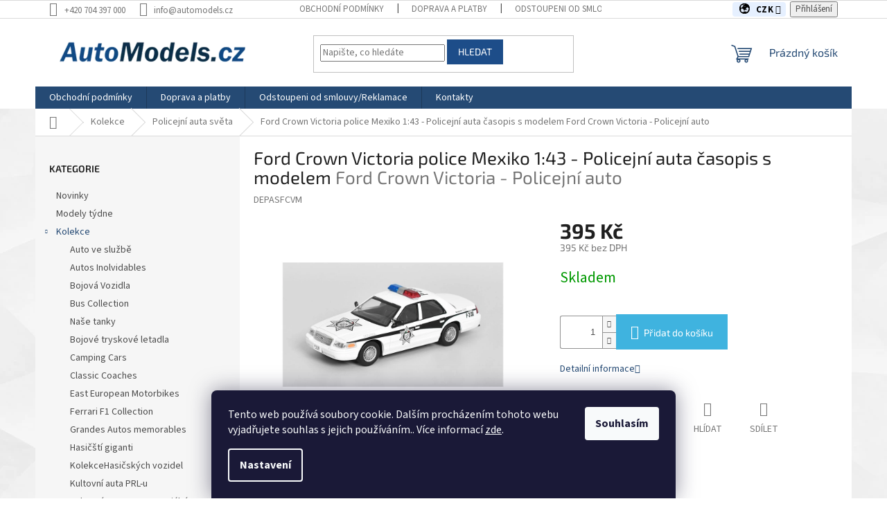

--- FILE ---
content_type: text/html; charset=utf-8
request_url: https://www.automodels.cz/zbozi/ford-crown-victoria-1-43-policejni--auta-casopis-s-modelem--36/
body_size: 32904
content:
<!doctype html><html lang="cs" dir="ltr" class="header-background-light external-fonts-loaded"><head><meta charset="utf-8" /><meta name="viewport" content="width=device-width,initial-scale=1" /><title>Ford Crown Victoria police Mexiko 1:43 - Policejní auta časopis s modelem - Automodels.cz</title><link rel="preconnect" href="https://cdn.myshoptet.com" /><link rel="dns-prefetch" href="https://cdn.myshoptet.com" /><link rel="preload" href="https://cdn.myshoptet.com/prj/dist/master/cms/libs/jquery/jquery-1.11.3.min.js" as="script" /><link href="https://cdn.myshoptet.com/prj/dist/master/cms/templates/frontend_templates/shared/css/font-face/source-sans-3.css" rel="stylesheet"><link href="https://cdn.myshoptet.com/prj/dist/master/cms/templates/frontend_templates/shared/css/font-face/exo-2.css" rel="stylesheet"><link href="https://cdn.myshoptet.com/prj/dist/master/shop/dist/font-shoptet-11.css.62c94c7785ff2cea73b2.css" rel="stylesheet"><script>
dataLayer = [];
dataLayer.push({'shoptet' : {
    "pageId": 4348,
    "pageType": "productDetail",
    "currency": "CZK",
    "currencyInfo": {
        "decimalSeparator": ",",
        "exchangeRate": 1,
        "priceDecimalPlaces": 2,
        "symbol": "K\u010d",
        "symbolLeft": 0,
        "thousandSeparator": " "
    },
    "language": "cs",
    "projectId": 591927,
    "product": {
        "id": 332470,
        "guid": "f92484c2-ca7b-11ee-bd06-8acbaefb8f38",
        "hasVariants": false,
        "codes": [
            {
                "code": "DEPASFCVM"
            }
        ],
        "code": "DEPASFCVM",
        "name": "Ford Crown Victoria police Mexiko 1:43 - Policejn\u00ed  auta \u010dasopis s modelem  Ford Crown Victoria - Policejn\u00ed auto",
        "appendix": "Ford Crown Victoria - Policejn\u00ed auto",
        "weight": 0,
        "manufacturerGuid": "1EF533546CAF670A8A21DA0BA3DED3EE",
        "currentCategory": "Kolekce model\u016f | Kolekce Policejn\u00ed auta sv\u011bta",
        "currentCategoryGuid": "0cf86462-ae31-11ee-9d2a-c6fac013a242",
        "defaultCategory": "Kolekce model\u016f | Kolekce Policejn\u00ed auta sv\u011bta",
        "defaultCategoryGuid": "0cf86462-ae31-11ee-9d2a-c6fac013a242",
        "currency": "CZK",
        "priceWithVat": 395
    },
    "stocks": [
        {
            "id": "ext",
            "title": "Sklad",
            "isDeliveryPoint": 0,
            "visibleOnEshop": 1
        }
    ],
    "cartInfo": {
        "id": null,
        "freeShipping": false,
        "freeShippingFrom": 2999,
        "leftToFreeGift": {
            "formattedPrice": "0 K\u010d",
            "priceLeft": 0
        },
        "freeGift": false,
        "leftToFreeShipping": {
            "priceLeft": 2999,
            "dependOnRegion": 0,
            "formattedPrice": "2 999 K\u010d"
        },
        "discountCoupon": [],
        "getNoBillingShippingPrice": {
            "withoutVat": 0,
            "vat": 0,
            "withVat": 0
        },
        "cartItems": [],
        "taxMode": "ORDINARY"
    },
    "cart": [],
    "customer": {
        "priceRatio": 1,
        "priceListId": 1,
        "groupId": null,
        "registered": false,
        "mainAccount": false
    }
}});
dataLayer.push({'cookie_consent' : {
    "marketing": "denied",
    "analytics": "denied"
}});
document.addEventListener('DOMContentLoaded', function() {
    shoptet.consent.onAccept(function(agreements) {
        if (agreements.length == 0) {
            return;
        }
        dataLayer.push({
            'cookie_consent' : {
                'marketing' : (agreements.includes(shoptet.config.cookiesConsentOptPersonalisation)
                    ? 'granted' : 'denied'),
                'analytics': (agreements.includes(shoptet.config.cookiesConsentOptAnalytics)
                    ? 'granted' : 'denied')
            },
            'event': 'cookie_consent'
        });
    });
});
</script>
<meta property="og:type" content="website"><meta property="og:site_name" content="automodels.cz"><meta property="og:url" content="https://www.automodels.cz/zbozi/ford-crown-victoria-1-43-policejni--auta-casopis-s-modelem--36/"><meta property="og:title" content="Ford Crown Victoria police Mexiko 1:43 - Policejní auta časopis s modelem - Automodels.cz"><meta name="author" content="Automodels.cz"><meta name="web_author" content="Shoptet.cz"><meta name="dcterms.rightsHolder" content="www.automodels.cz"><meta name="robots" content="index,follow"><meta property="og:image" content="https://cdn.myshoptet.com/usr/www.automodels.cz/user/shop/big/332470_ford-crown-victoria-police-mexiko-1-43-policejni--auta-casopis-s-modelem.jpg?65cb7c3e"><meta property="og:description" content="Ford Crown Victoria police Mexiko 1:43 - Policejní  auta časopis s modelem  Ford Crown Victoria - Policejní auto za 395 Kč z kategorie Kolekce Policejní auta světa na Automodels.cz. ✔️Rozšiřte si sbírku o nový model právě teď. ✔️ Slevy pro stálé zákazníky. ✔️ "><meta name="description" content="Ford Crown Victoria police Mexiko 1:43 - Policejní  auta časopis s modelem  Ford Crown Victoria - Policejní auto za 395 Kč z kategorie Kolekce Policejní auta světa na Automodels.cz. ✔️Rozšiřte si sbírku o nový model právě teď. ✔️ Slevy pro stálé zákazníky. ✔️ "><meta name="google-site-verification" content="jiEaqsqtJqwENKYG0xX_WLyIZw9orItmZNFiafNyZKw"><meta property="product:price:amount" content="395"><meta property="product:price:currency" content="CZK"><style>:root {--color-primary: #254a74;--color-primary-h: 212;--color-primary-s: 52%;--color-primary-l: 30%;--color-primary-hover: #1997e5;--color-primary-hover-h: 203;--color-primary-hover-s: 80%;--color-primary-hover-l: 50%;--color-secondary: #3fb3df;--color-secondary-h: 197;--color-secondary-s: 71%;--color-secondary-l: 56%;--color-secondary-hover: #254a74;--color-secondary-hover-h: 212;--color-secondary-hover-s: 52%;--color-secondary-hover-l: 30%;--color-tertiary: #1d4d89;--color-tertiary-h: 213;--color-tertiary-s: 65%;--color-tertiary-l: 33%;--color-tertiary-hover: #1d4d89;--color-tertiary-hover-h: 213;--color-tertiary-hover-s: 65%;--color-tertiary-hover-l: 33%;--color-header-background: #ffffff;--template-font: "Source Sans 3";--template-headings-font: "Exo 2";--header-background-url: none;--cookies-notice-background: #1A1937;--cookies-notice-color: #F8FAFB;--cookies-notice-button-hover: #f5f5f5;--cookies-notice-link-hover: #27263f;--templates-update-management-preview-mode-content: "Náhled aktualizací šablony je aktivní pro váš prohlížeč."}</style>
    
    <link href="https://cdn.myshoptet.com/prj/dist/master/shop/dist/main-11.less.fcb4a42d7bd8a71b7ee2.css" rel="stylesheet" />
                <link href="https://cdn.myshoptet.com/prj/dist/master/shop/dist/mobile-header-v1-11.less.1ee105d41b5f713c21aa.css" rel="stylesheet" />
    
    <script>var shoptet = shoptet || {};</script>
    <script src="https://cdn.myshoptet.com/prj/dist/master/shop/dist/main-3g-header.js.05f199e7fd2450312de2.js"></script>
<!-- User include --><!-- service 1908(1473) html code header -->
<script type="text/javascript">
    var eshop = {
        'host': 'www.automodels.cz',
        'projectId': 591927,
        'template': 'Classic',
        'lang': 'cs',
    };
</script>

<link href="https://cdn.myshoptet.com/usr/honzabartos.myshoptet.com/user/documents/style.css?v=292" rel="stylesheet"/>
<script src="https://cdn.myshoptet.com/usr/honzabartos.myshoptet.com/user/documents/script.js?v=298" type="text/javascript"></script>

<style>
.up-callout {
    background-color: rgba(33, 150, 243, 0.1); /* Soft info blue with transparency */
    border: 1px solid rgba(33, 150, 243, 0.3); /* Subtle blue border */
    border-radius: 8px; /* Rounded corners */
    padding: 15px 20px; /* Comfortable padding */
    box-shadow: 0 2px 5px rgba(0, 0, 0, 0.1); /* Subtle shadow for depth */
    max-width: 600px; /* Optional: Limits width for readability */
    margin: 20px auto; /* Centers the box with some spacing */
}

.up-callout p {
    margin: 0; /* Removes default paragraph margin */
    color: #333; /* Dark text for contrast */
    font-size: 16px; /* Readable font size */
    line-height: 1.5; /* Improves readability */
}
</style>
<!-- project html code header -->
<style>
.flag.flag-discount {
   background-color: red;
}
.flags-extra .price-standard, .flags-extra .price-save {
   color: white;
}
</style>

<style>
.btn.btn-cart::before, a.btn.btn-cart::before, .btn.add-to-cart-button::before, a.btn.add-to-cart-button::before {
content: '\e921';
}
</style>





<link rel="apple-touch-icon" sizes="180x180" href="/user/documents/apple-touch-icon.png">
<link rel="icon" type="image/png" sizes="32x32" href="/user/documents/favicon-32x32.png">
<link rel="icon" type="image/png" sizes="16x16" href="/user/documents/favicon-16x16.png">
<link rel="manifest" href="/user/documents/site.webmanifest">
<link rel="shortcut icon" href="/user/documents/favicon.ico">
<meta name="msapplication-TileColor" content="#da532c">
<meta name="msapplication-config" content="/user/documents/browserconfig.xml">
<meta name="theme-color" content="#ffffff">








<style>
/* Jemné zvýraznění přepínače měny s ikonou globu – světle modrá verze */
.top-navigation-tools--language #topNavigationDropdown,
.responsive-tools .top-navigation-tools--language #topNavigationDropdown {
  background: #e6f0ff !important;   /* jemná světle modrá */
  color: #000 !important;
  border: 0 !important;
  padding: 2px 12px 2px 10px !important; /* přidaný pravý padding pro mezeru */
  border-radius: 4px !important;
  font-weight: 700 !important;
  line-height: 1.2 !important;
  letter-spacing: 0.5px; /* drobná mezera mezi znaky (volitelné) */
}

/* Ikona globu před textem (CZK/EUR/…) */
.top-navigation-tools--language #topNavigationDropdown:before,
.responsive-tools .top-navigation-tools--language #topNavigationDropdown:before {
  content: "🌍 ";
  font-size: 1.1em;
  margin-right: 6px; /* malinko větší mezera mezi globem a textem */
}
</style>





<style>
/* Skryje pouze odkaz "Zpět do katalogu kovových modelů autíček 1/43" */
.basic-description a[title="Kovové modely aut 1:43 "] {
    display: none !important;
}
</style>
































<!-- /User include --><link rel="canonical" href="https://www.automodels.cz/zbozi/ford-crown-victoria-1-43-policejni--auta-casopis-s-modelem--36/" />    <script>
        var _hwq = _hwq || [];
        _hwq.push(['setKey', 'A47CD79E37CFD10666D5D6518B543116']);
        _hwq.push(['setTopPos', '130']);
        _hwq.push(['showWidget', '22']);
        (function() {
            var ho = document.createElement('script');
            ho.src = 'https://cz.im9.cz/direct/i/gjs.php?n=wdgt&sak=A47CD79E37CFD10666D5D6518B543116';
            var s = document.getElementsByTagName('script')[0]; s.parentNode.insertBefore(ho, s);
        })();
    </script>
<style>/* custom background */@media (min-width: 992px) {body {background-position: left top;background-repeat: repeat !important;background-attachment: scroll;background-image: url('https://cdn.myshoptet.com/usr/www.automodels.cz/user/frontend_backgrounds/automodels-polygon.jpeg');}}</style>    <!-- Global site tag (gtag.js) - Google Analytics -->
    <script async src="https://www.googletagmanager.com/gtag/js?id=G-GTZNSD3TKW"></script>
    <script>
        
        window.dataLayer = window.dataLayer || [];
        function gtag(){dataLayer.push(arguments);}
        

                    console.debug('default consent data');

            gtag('consent', 'default', {"ad_storage":"denied","analytics_storage":"denied","ad_user_data":"denied","ad_personalization":"denied","wait_for_update":500});
            dataLayer.push({
                'event': 'default_consent'
            });
        
        gtag('js', new Date());

        
                gtag('config', 'G-GTZNSD3TKW', {"groups":"GA4","send_page_view":false,"content_group":"productDetail","currency":"CZK","page_language":"cs"});
        
                gtag('config', 'AW-790941492', {"allow_enhanced_conversions":true});
        
        
        
        
        
                    gtag('event', 'page_view', {"send_to":"GA4","page_language":"cs","content_group":"productDetail","currency":"CZK"});
        
                gtag('set', 'currency', 'CZK');

        gtag('event', 'view_item', {
            "send_to": "UA",
            "items": [
                {
                    "id": "DEPASFCVM",
                    "name": "Ford Crown Victoria police Mexiko 1:43 - Policejn\u00ed  auta \u010dasopis s modelem  Ford Crown Victoria - Policejn\u00ed auto",
                    "category": "Kolekce model\u016f \/ Kolekce Policejn\u00ed auta sv\u011bta",
                                        "brand": "DeAgostini",
                                                            "price": 395
                }
            ]
        });
        
        
        
        
        
                    gtag('event', 'view_item', {"send_to":"GA4","page_language":"cs","content_group":"productDetail","value":395,"currency":"CZK","items":[{"item_id":"DEPASFCVM","item_name":"Ford Crown Victoria police Mexiko 1:43 - Policejn\u00ed  auta \u010dasopis s modelem  Ford Crown Victoria - Policejn\u00ed auto","item_brand":"DeAgostini","item_category":"Kolekce model\u016f","item_category2":"Kolekce Policejn\u00ed auta sv\u011bta","price":395,"quantity":1,"index":0}]});
        
        
        
        
        
        
        
        document.addEventListener('DOMContentLoaded', function() {
            if (typeof shoptet.tracking !== 'undefined') {
                for (var id in shoptet.tracking.bannersList) {
                    gtag('event', 'view_promotion', {
                        "send_to": "UA",
                        "promotions": [
                            {
                                "id": shoptet.tracking.bannersList[id].id,
                                "name": shoptet.tracking.bannersList[id].name,
                                "position": shoptet.tracking.bannersList[id].position
                            }
                        ]
                    });
                }
            }

            shoptet.consent.onAccept(function(agreements) {
                if (agreements.length !== 0) {
                    console.debug('gtag consent accept');
                    var gtagConsentPayload =  {
                        'ad_storage': agreements.includes(shoptet.config.cookiesConsentOptPersonalisation)
                            ? 'granted' : 'denied',
                        'analytics_storage': agreements.includes(shoptet.config.cookiesConsentOptAnalytics)
                            ? 'granted' : 'denied',
                                                                                                'ad_user_data': agreements.includes(shoptet.config.cookiesConsentOptPersonalisation)
                            ? 'granted' : 'denied',
                        'ad_personalization': agreements.includes(shoptet.config.cookiesConsentOptPersonalisation)
                            ? 'granted' : 'denied',
                        };
                    console.debug('update consent data', gtagConsentPayload);
                    gtag('consent', 'update', gtagConsentPayload);
                    dataLayer.push(
                        { 'event': 'update_consent' }
                    );
                }
            });
        });
    </script>
<script>
    (function(t, r, a, c, k, i, n, g) { t['ROIDataObject'] = k;
    t[k]=t[k]||function(){ (t[k].q=t[k].q||[]).push(arguments) },t[k].c=i;n=r.createElement(a),
    g=r.getElementsByTagName(a)[0];n.async=1;n.src=c;g.parentNode.insertBefore(n,g)
    })(window, document, 'script', '//www.heureka.cz/ocm/sdk.js?source=shoptet&version=2&page=product_detail', 'heureka', 'cz');

    heureka('set_user_consent', 0);
</script>
</head><body class="desktop id-4348 in-policejni-auta-sveta template-11 type-product type-detail multiple-columns-body columns-mobile-2 columns-3 ums_forms_redesign--off ums_a11y_category_page--on ums_discussion_rating_forms--off ums_flags_display_unification--on ums_a11y_login--on mobile-header-version-1"><noscript>
    <style>
        #header {
            padding-top: 0;
            position: relative !important;
            top: 0;
        }
        .header-navigation {
            position: relative !important;
        }
        .overall-wrapper {
            margin: 0 !important;
        }
        body:not(.ready) {
            visibility: visible !important;
        }
    </style>
    <div class="no-javascript">
        <div class="no-javascript__title">Musíte změnit nastavení vašeho prohlížeče</div>
        <div class="no-javascript__text">Podívejte se na: <a href="https://www.google.com/support/bin/answer.py?answer=23852">Jak povolit JavaScript ve vašem prohlížeči</a>.</div>
        <div class="no-javascript__text">Pokud používáte software na blokování reklam, může být nutné povolit JavaScript z této stránky.</div>
        <div class="no-javascript__text">Děkujeme.</div>
    </div>
</noscript>

        <div id="fb-root"></div>
        <script>
            window.fbAsyncInit = function() {
                FB.init({
//                    appId            : 'your-app-id',
                    autoLogAppEvents : true,
                    xfbml            : true,
                    version          : 'v19.0'
                });
            };
        </script>
        <script async defer crossorigin="anonymous" src="https://connect.facebook.net/cs_CZ/sdk.js"></script>    <div class="siteCookies siteCookies--bottom siteCookies--dark js-siteCookies" role="dialog" data-testid="cookiesPopup" data-nosnippet>
        <div class="siteCookies__form">
            <div class="siteCookies__content">
                <div class="siteCookies__text">
                    Tento web používá soubory cookie. Dalším procházením tohoto webu vyjadřujete souhlas s jejich používáním.. Více informací <a href="/podminky-ochrany-osobnich-udaju/" target=\"_blank\" rel=\"noopener noreferrer\">zde</a>.
                </div>
                <p class="siteCookies__links">
                    <button class="siteCookies__link js-cookies-settings" aria-label="Nastavení cookies" data-testid="cookiesSettings">Nastavení</button>
                </p>
            </div>
            <div class="siteCookies__buttonWrap">
                                <button class="siteCookies__button js-cookiesConsentSubmit" value="all" aria-label="Přijmout cookies" data-testid="buttonCookiesAccept">Souhlasím</button>
            </div>
        </div>
        <script>
            document.addEventListener("DOMContentLoaded", () => {
                const siteCookies = document.querySelector('.js-siteCookies');
                document.addEventListener("scroll", shoptet.common.throttle(() => {
                    const st = document.documentElement.scrollTop;
                    if (st > 1) {
                        siteCookies.classList.add('siteCookies--scrolled');
                    } else {
                        siteCookies.classList.remove('siteCookies--scrolled');
                    }
                }, 100));
            });
        </script>
    </div>
<a href="#content" class="skip-link sr-only">Přejít na obsah</a><div class="overall-wrapper"><div class="user-action"><div class="container">
    <div class="user-action-in">
                    <div id="login" class="user-action-login popup-widget login-widget" role="dialog" aria-labelledby="loginHeading">
        <div class="popup-widget-inner">
                            <h2 id="loginHeading">Přihlášení k vašemu účtu</h2><div id="customerLogin"><form action="/action/Customer/Login/" method="post" id="formLoginIncluded" class="csrf-enabled formLogin" data-testid="formLogin"><input type="hidden" name="referer" value="" /><div class="form-group"><div class="input-wrapper email js-validated-element-wrapper no-label"><input type="email" name="email" class="form-control" autofocus placeholder="E-mailová adresa (např. jan@novak.cz)" data-testid="inputEmail" autocomplete="email" required /></div></div><div class="form-group"><div class="input-wrapper password js-validated-element-wrapper no-label"><input type="password" name="password" class="form-control" placeholder="Heslo" data-testid="inputPassword" autocomplete="current-password" required /><span class="no-display">Nemůžete vyplnit toto pole</span><input type="text" name="surname" value="" class="no-display" /></div></div><div class="form-group"><div class="login-wrapper"><button type="submit" class="btn btn-secondary btn-text btn-login" data-testid="buttonSubmit">Přihlásit se</button><div class="password-helper"><a href="/registrace/" data-testid="signup" rel="nofollow">Nová registrace</a><a href="/klient/zapomenute-heslo/" rel="nofollow">Zapomenuté heslo</a></div></div></div></form>
</div>                    </div>
    </div>

                            <div id="cart-widget" class="user-action-cart popup-widget cart-widget loader-wrapper" data-testid="popupCartWidget" role="dialog" aria-hidden="true">
    <div class="popup-widget-inner cart-widget-inner place-cart-here">
        <div class="loader-overlay">
            <div class="loader"></div>
        </div>
    </div>

    <div class="cart-widget-button">
        <a href="/kosik/" class="btn btn-conversion" id="continue-order-button" rel="nofollow" data-testid="buttonNextStep">Pokračovat do košíku</a>
    </div>
</div>
            </div>
</div>
</div><div class="top-navigation-bar" data-testid="topNavigationBar">

    <div class="container">

        <div class="top-navigation-contacts">
            <strong>Zákaznická podpora:</strong><a href="tel:+420704397000" class="project-phone" aria-label="Zavolat na +420704397000" data-testid="contactboxPhone"><span>+420 704 397 000</span></a><a href="mailto:info@automodels.cz" class="project-email" data-testid="contactboxEmail"><span>info@automodels.cz</span></a>        </div>

                            <div class="top-navigation-menu">
                <div class="top-navigation-menu-trigger"></div>
                <ul class="top-navigation-bar-menu">
                                            <li class="top-navigation-menu-item-39">
                            <a href="/obchodni-podminky/">Obchodní podmínky</a>
                        </li>
                                            <li class="top-navigation-menu-item-5119">
                            <a href="/doprava-a-platby/">Doprava a platby</a>
                        </li>
                                            <li class="top-navigation-menu-item-5122">
                            <a href="/odstoupeni-od-smlouvy/">Odstoupeni od smlouvy/Reklamace</a>
                        </li>
                                            <li class="top-navigation-menu-item-29">
                            <a href="/kontakty/">Kontakty</a>
                        </li>
                                    </ul>
                <ul class="top-navigation-bar-menu-helper"></ul>
            </div>
        
        <div class="top-navigation-tools top-navigation-tools--language">
            <div class="responsive-tools">
                <a href="#" class="toggle-window" data-target="search" aria-label="Hledat" data-testid="linkSearchIcon"></a>
                                                            <a href="#" class="toggle-window" data-target="login"></a>
                                                    <a href="#" class="toggle-window" data-target="navigation" aria-label="Menu" data-testid="hamburgerMenu"></a>
            </div>
                <div class="dropdown">
        <span>Ceny v:</span>
        <button id="topNavigationDropdown" type="button" data-toggle="dropdown" aria-haspopup="true" aria-expanded="false">
            CZK
            <span class="caret"></span>
        </button>
        <ul class="dropdown-menu" aria-labelledby="topNavigationDropdown"><li><a href="/action/Currency/changeCurrency/?currencyCode=CZK" rel="nofollow">CZK</a></li><li><a href="/action/Currency/changeCurrency/?currencyCode=EUR" rel="nofollow">EUR</a></li></ul>
    </div>
            <button class="top-nav-button top-nav-button-login toggle-window" type="button" data-target="login" aria-haspopup="dialog" aria-controls="login" aria-expanded="false" data-testid="signin"><span>Přihlášení</span></button>        </div>

    </div>

</div>
<header id="header"><div class="container navigation-wrapper">
    <div class="header-top">
        <div class="site-name-wrapper">
            <div class="site-name"><a href="/" data-testid="linkWebsiteLogo"><img src="https://cdn.myshoptet.com/usr/www.automodels.cz/user/logos/automodels-logo-1.png" alt="Automodels.cz" fetchpriority="low" /></a></div>        </div>
        <div class="search" itemscope itemtype="https://schema.org/WebSite">
            <meta itemprop="headline" content="Kolekce Policejní auta světa"/><meta itemprop="url" content="https://www.automodels.cz"/><meta itemprop="text" content="Ford Crown Victoria police Mexiko 1:43 - Policejní auta časopis s modelem Ford Crown Victoria - Policejní auto za 395 Kč z kategorie Kolekce Policejní auta světa na Automodels.cz. ✔️Rozšiřte si sbírku o nový model právě teď. ✔️ Slevy pro stálé zákazníky. ✔️ "/>            <form action="/action/ProductSearch/prepareString/" method="post"
    id="formSearchForm" class="search-form compact-form js-search-main"
    itemprop="potentialAction" itemscope itemtype="https://schema.org/SearchAction" data-testid="searchForm">
    <fieldset>
        <meta itemprop="target"
            content="https://www.automodels.cz/vyhledavani/?string={string}"/>
        <input type="hidden" name="language" value="cs"/>
        
            
<input
    type="search"
    name="string"
        class="query-input form-control search-input js-search-input"
    placeholder="Napište, co hledáte"
    autocomplete="off"
    required
    itemprop="query-input"
    aria-label="Vyhledávání"
    data-testid="searchInput"
>
            <button type="submit" class="btn btn-default" data-testid="searchBtn">Hledat</button>
        
    </fieldset>
</form>
        </div>
        <div class="navigation-buttons">
                
    <a href="/kosik/" class="btn btn-icon toggle-window cart-count" data-target="cart" data-hover="true" data-redirect="true" data-testid="headerCart" rel="nofollow" aria-haspopup="dialog" aria-expanded="false" aria-controls="cart-widget">
        
                <span class="sr-only">Nákupní košík</span>
        
            <span class="cart-price visible-lg-inline-block" data-testid="headerCartPrice">
                                    Prázdný košík                            </span>
        
    
            </a>
        </div>
    </div>
    <nav id="navigation" aria-label="Hlavní menu" data-collapsible="true"><div class="navigation-in menu"><ul class="menu-level-1" role="menubar" data-testid="headerMenuItems"><li class="menu-item-39" role="none"><a href="/obchodni-podminky/" data-testid="headerMenuItem" role="menuitem" aria-expanded="false"><b>Obchodní podmínky</b></a></li>
<li class="menu-item-5119" role="none"><a href="/doprava-a-platby/" data-testid="headerMenuItem" role="menuitem" aria-expanded="false"><b>Doprava a platby</b></a></li>
<li class="menu-item-5122" role="none"><a href="/odstoupeni-od-smlouvy/" data-testid="headerMenuItem" role="menuitem" aria-expanded="false"><b>Odstoupeni od smlouvy/Reklamace</b></a></li>
<li class="menu-item-29" role="none"><a href="/kontakty/" data-testid="headerMenuItem" role="menuitem" aria-expanded="false"><b>Kontakty</b></a></li>
<li class="appended-category menu-item-5199" role="none"><a href="/novinky/"><b>Novinky</b></a></li><li class="appended-category menu-item-4198" role="none"><a href="/modely-tydne/"><b>Modely týdne</b></a></li><li class="appended-category menu-item-4183 ext" role="none"><a href="/kolekce/"><b>Kolekce</b><span class="submenu-arrow" role="menuitem"></span></a><ul class="menu-level-2 menu-level-2-appended" role="menu"><li class="menu-item-4249" role="none"><a href="/auto-ve-sluzbe/" data-testid="headerMenuItem" role="menuitem"><span>Auto ve službě </span></a></li><li class="menu-item-5194" role="none"><a href="/autos-inolvidables/" data-testid="headerMenuItem" role="menuitem"><span>Autos Inolvidables</span></a></li><li class="menu-item-4255" role="none"><a href="/bojova-vozidla/" data-testid="headerMenuItem" role="menuitem"><span>Bojová Vozidla</span></a></li><li class="menu-item-4261" role="none"><a href="/bus-collection/" data-testid="headerMenuItem" role="menuitem"><span>Bus Collection</span></a></li><li class="menu-item-4345" role="none"><a href="/nase-tanky/" data-testid="headerMenuItem" role="menuitem"><span>Naše tanky</span></a></li><li class="menu-item-4258" role="none"><a href="/bojove-tryskove-letadla/" data-testid="headerMenuItem" role="menuitem"><span>Bojové tryskové letadla</span></a></li><li class="menu-item-4264" role="none"><a href="/camping-cars/" data-testid="headerMenuItem" role="menuitem"><span>Camping Cars</span></a></li><li class="menu-item-5185" role="none"><a href="/classic-coaches/" data-testid="headerMenuItem" role="menuitem"><span>Classic Coaches</span></a></li><li class="menu-item-4267" role="none"><a href="/east-european-motorbikes/" data-testid="headerMenuItem" role="menuitem"><span>East European Motorbikes</span></a></li><li class="menu-item-4270" role="none"><a href="/ferrari-f1-collection/" data-testid="headerMenuItem" role="menuitem"><span>Ferrari F1 Collection</span></a></li><li class="menu-item-5197" role="none"><a href="/grandes-autos-memorables-mexiko/" data-testid="headerMenuItem" role="menuitem"><span>Grandes Autos memorables</span></a></li><li class="menu-item-4276" role="none"><a href="/hasicsti-giganti/" data-testid="headerMenuItem" role="menuitem"><span>Hasičští giganti</span></a></li><li class="menu-item-4273" role="none"><a href="/hasicska-vozidla/" data-testid="headerMenuItem" role="menuitem"><span>KolekceHasičských vozidel</span></a></li><li class="menu-item-4288" role="none"><a href="/kultovni-auta-prl-u/" data-testid="headerMenuItem" role="menuitem"><span>Kultovní auta PRL-u</span></a></li><li class="menu-item-4291" role="none"><a href="/kultovni-auta-prl-u-specialni/" data-testid="headerMenuItem" role="menuitem"><span>Kultovní auta PRL-u Speciální</span></a></li><li class="menu-item-4306" role="none"><a href="/kultovni-autobusy-prl-u/" data-testid="headerMenuItem" role="menuitem"><span>Kultovní Autobusy PRL-u</span></a></li><li class="menu-item-4303" role="none"><a href="/kultovni-autobusy-minule-ery/" data-testid="headerMenuItem" role="menuitem"><span>Kultovní autobusy minulé éry</span></a></li><li class="menu-item-4336" role="none"><a href="/nase-autobusy/" data-testid="headerMenuItem" role="menuitem"><span>Naše autobusy </span></a></li><li class="menu-item-4339" role="none"><a href="/nase-motocykly-rusko/" data-testid="headerMenuItem" role="menuitem"><span>Naše motocykly - Rusko</span></a></li><li class="menu-item-4342" role="none"><a href="/nase-nakladaky/" data-testid="headerMenuItem" role="menuitem"><span>Naše náklaďáky</span></a></li><li class="menu-item-5206" role="none"><a href="/nase-vlaky/" data-testid="headerMenuItem" role="menuitem"><span>Naše vlaky</span></a></li><li class="menu-item-4384" role="none"><a href="/uaz-ve-sluzbe/" data-testid="headerMenuItem" role="menuitem"><span>UAZ ve službě</span></a></li><li class="menu-item-4315" role="none"><a href="/legendarni-auta-minule-ery/" data-testid="headerMenuItem" role="menuitem"><span>Legendární auta minulé éry</span></a></li><li class="menu-item-4300" role="none"><a href="/kultovni-auta-sssr-nakladaky/" data-testid="headerMenuItem" role="menuitem"><span>Kultovní auta SSSR - Náklaďáky</span></a></li><li class="menu-item-4294" role="none"><a href="/kultovni-auta-sssr-best/" data-testid="headerMenuItem" role="menuitem"><span>Kultovní auta SSSR - BEST</span></a></li><li class="menu-item-4312" role="none"><a href="/kultowe-wozy-policyjne/" data-testid="headerMenuItem" role="menuitem"><span>Kultowe wozy policyjne</span></a></li><li class="menu-item-4366" role="none"><a href="/samochody-wojskowe/" data-testid="headerMenuItem" role="menuitem"><span>Samochody Wojskowe</span></a></li><li class="menu-item-4321" role="none"><a href="/legendarni-letadla/" data-testid="headerMenuItem" role="menuitem"><span>Legendární letadla</span></a></li><li class="menu-item-4333" role="none"><a href="/masini-de-legenda/" data-testid="headerMenuItem" role="menuitem"><span>Maşini de Legendă</span></a></li><li class="menu-item-4348" role="none"><a href="/policejni-auta-sveta/" data-testid="headerMenuItem" role="menuitem"><span>Policejní auta světa</span></a></li><li class="menu-item-4351" role="none"><a href="/porsche-911-collection/" data-testid="headerMenuItem" role="menuitem"><span>Porsche 911 Collection</span></a></li><li class="menu-item-4357" role="none"><a href="/prezidentska-auta/" data-testid="headerMenuItem" role="menuitem"><span>Prezidentská auta</span></a></li><li class="menu-item-4354" role="none"><a href="/prestavby-konverze/" data-testid="headerMenuItem" role="menuitem"><span>Přestavby/konverze</span></a></li><li class="menu-item-4360" role="none"><a href="/ruske-tanky/" data-testid="headerMenuItem" role="menuitem"><span>Ruské tanky</span></a></li><li class="menu-item-4363" role="none"><a href="/saab-car-museum/" data-testid="headerMenuItem" role="menuitem"><span>Saab Car Museum</span></a></li><li class="menu-item-4369" role="none"><a href="/silver-cars/" data-testid="headerMenuItem" role="menuitem"><span>Silver Cars</span></a></li><li class="menu-item-4372" role="none"><a href="/superauta-superkary/" data-testid="headerMenuItem" role="menuitem"><span>Superauta - Superkary</span></a></li><li class="menu-item-4375" role="none"><a href="/svetova-bojova-vozidla/" data-testid="headerMenuItem" role="menuitem"><span>Světová bojová vozidla</span></a></li><li class="menu-item-4378" role="none"><a href="/taxiky-sveta/" data-testid="headerMenuItem" role="menuitem"><span>Taxíky Světa</span></a></li><li class="menu-item-4381" role="none"><a href="/traktory/" data-testid="headerMenuItem" role="menuitem"><span>Traktory</span></a></li><li class="menu-item-4387" role="none"><a href="/zlata-kolekce-aut-prl-u/" data-testid="headerMenuItem" role="menuitem"><span>Zlatá kolekce aut PRL-u</span></a></li><li class="menu-item-4279" role="none"><a href="/james-bond-collection/" data-testid="headerMenuItem" role="menuitem"><span>James Bond Collection</span></a></li><li class="menu-item-4252" role="none"><a href="/autolegendy-ruska-nova-epocha/" data-testid="headerMenuItem" role="menuitem"><span>Autolegendy Ruska. Nová epocha</span></a></li><li class="menu-item-4285" role="none"><a href="/kultovni-auta-cssr/" data-testid="headerMenuItem" role="menuitem"><span>Kultovní auta ČSSR</span></a></li><li class="menu-item-4297" role="none"><a href="/kultovni-auta-sssr-cccp/" data-testid="headerMenuItem" role="menuitem"><span>Kultovní auta SSSR (CCCP)</span></a></li><li class="menu-item-4318" role="none"><a href="/legendarni-automobily-cr/" data-testid="headerMenuItem" role="menuitem"><span>Legendární automobily ČR</span></a></li><li class="menu-item-4330" role="none"><a href="/legendy-fso/" data-testid="headerMenuItem" role="menuitem"><span>Legendy FSO</span></a></li><li class="menu-item-4324" role="none"><a href="/legendarni-nakladaky/" data-testid="headerMenuItem" role="menuitem"><span>Legendární náklaďáky</span></a></li><li class="menu-item-4327" role="none"><a href="/legendarni-nakladaky-prl-u/" data-testid="headerMenuItem" role="menuitem"><span>Legendární náklaďáky PRL-u </span></a></li><li class="menu-item-4282" role="none"><a href="/kaleidoskop-slavnych-vozu/" data-testid="headerMenuItem" role="menuitem"><span>Kaleidoskop slavných vozů</span></a></li><li class="menu-item-4309" role="none"><a href="/kultovni-nakladaky-minule-ery/" data-testid="headerMenuItem" role="menuitem"><span>Kultovní náklaďáky minulé éry</span></a></li></ul></li><li class="appended-category menu-item-4225 ext" role="none"><a href="/typy-vozu/"><b>Typy vozu</b><span class="submenu-arrow" role="menuitem"></span></a><ul class="menu-level-2 menu-level-2-appended" role="menu"><li class="menu-item-4507" role="none"><a href="/osobni-automobily/" data-testid="headerMenuItem" role="menuitem"><span>Osobní automobily</span></a></li><li class="menu-item-4501" role="none"><a href="/nakladni-automobily/" data-testid="headerMenuItem" role="menuitem"><span>Nákladní automobily</span></a></li><li class="menu-item-4513" role="none"><a href="/privesy/" data-testid="headerMenuItem" role="menuitem"><span>Přívěsy</span></a></li><li class="menu-item-4504" role="none"><a href="/obytne-vozy/" data-testid="headerMenuItem" role="menuitem"><span>Obytné vozy</span></a></li><li class="menu-item-4498" role="none"><a href="/motocykly/" data-testid="headerMenuItem" role="menuitem"><span>Motocykly</span></a></li><li class="menu-item-4486" role="none"><a href="/autobusy/" data-testid="headerMenuItem" role="menuitem"><span>Autobusy</span></a></li><li class="menu-item-4495" role="none"><a href="/mikrobusy/" data-testid="headerMenuItem" role="menuitem"><span>Mikrobusy</span></a></li><li class="menu-item-4519" role="none"><a href="/tramvaje/" data-testid="headerMenuItem" role="menuitem"><span>Tramvaje</span></a></li><li class="menu-item-4522" role="none"><a href="/trolejbusy/" data-testid="headerMenuItem" role="menuitem"><span>Trolejbusy</span></a></li><li class="menu-item-4516" role="none"><a href="/tanky/" data-testid="headerMenuItem" role="menuitem"><span>Tanky</span></a></li><li class="menu-item-4525" role="none"><a href="/zemedelske-stroje/" data-testid="headerMenuItem" role="menuitem"><span>Zemědělské stroje</span></a></li><li class="menu-item-4492" role="none"><a href="/letadla/" data-testid="headerMenuItem" role="menuitem"><span>Letadla</span></a></li><li class="menu-item-4510" role="none"><a href="/ostatni-typy-vozu/" data-testid="headerMenuItem" role="menuitem"><span>Ostatní</span></a></li></ul></li><li class="appended-category menu-item-4186 ext" role="none"><a href="/meritka/"><b>Měřítka</b><span class="submenu-arrow" role="menuitem"></span></a><ul class="menu-level-2 menu-level-2-appended" role="menu"><li class="menu-item-4405" role="none"><a href="/1-43/" data-testid="headerMenuItem" role="menuitem"><span>1:43</span></a></li><li class="menu-item-4399" role="none"><a href="/1-24/" data-testid="headerMenuItem" role="menuitem"><span>1:24</span></a></li><li class="menu-item-4396" role="none"><a href="/1-18/" data-testid="headerMenuItem" role="menuitem"><span>1:18</span></a></li><li class="menu-item-4408" role="none"><a href="/1-64/" data-testid="headerMenuItem" role="menuitem"><span>1:64</span></a></li><li class="menu-item-4411" role="none"><a href="/1-72/" data-testid="headerMenuItem" role="menuitem"><span>1:72</span></a></li><li class="menu-item-5166" role="none"><a href="/1-76/" data-testid="headerMenuItem" role="menuitem"><span>1:76</span></a></li><li class="menu-item-4417" role="none"><a href="/1-87/" data-testid="headerMenuItem" role="menuitem"><span>1:87</span></a></li><li class="menu-item-4414" role="none"><a href="/1-8/" data-testid="headerMenuItem" role="menuitem"><span>1:08</span></a></li><li class="menu-item-4390" role="none"><a href="/1-12/" data-testid="headerMenuItem" role="menuitem"><span>1:12</span></a></li><li class="menu-item-4402" role="none"><a href="/1-35/" data-testid="headerMenuItem" role="menuitem"><span>1:35</span></a></li><li class="menu-item-4393" role="none"><a href="/1-144/" data-testid="headerMenuItem" role="menuitem"><span>1:144</span></a></li></ul></li><li class="appended-category menu-item-4222 ext" role="none"><a href="/sluzebni-vozy/"><b>Služební vozy</b><span class="submenu-arrow" role="menuitem"></span></a><ul class="menu-level-2 menu-level-2-appended" role="menu"><li class="menu-item-4480" role="none"><a href="/vojaci/" data-testid="headerMenuItem" role="menuitem"><span>Vojáci</span></a></li><li class="menu-item-4462" role="none"><a href="/hasici/" data-testid="headerMenuItem" role="menuitem"><span>Hasiči</span></a></li><li class="menu-item-4483" role="none"><a href="/zachranna-sluzba/" data-testid="headerMenuItem" role="menuitem"><span>Záchranná služba</span></a></li><li class="menu-item-4471" role="none"><a href="/policie/" data-testid="headerMenuItem" role="menuitem"><span>Policie</span></a></li><li class="menu-item-4468" role="none"><a href="/pohrebni-sluzba/" data-testid="headerMenuItem" role="menuitem"><span>Pohřební služba</span></a></li><li class="menu-item-4477" role="none"><a href="/taxi/" data-testid="headerMenuItem" role="menuitem"><span>Taxi</span></a></li><li class="menu-item-4474" role="none"><a href="/silnicari/" data-testid="headerMenuItem" role="menuitem"><span>Silničáři</span></a></li><li class="menu-item-4465" role="none"><a href="/limuziny/" data-testid="headerMenuItem" role="menuitem"><span>Limuzíny</span></a></li></ul></li><li class="appended-category menu-item-4213 ext" role="none"><a href="/podle-zeme/"><b>Vozy podle země</b><span class="submenu-arrow" role="menuitem"></span></a><ul class="menu-level-2 menu-level-2-appended" role="menu"><li class="menu-item-4447" role="none"><a href="/americke-vozy/" data-testid="headerMenuItem" role="menuitem"><span>Americké vozy</span></a></li><li class="menu-item-4459" role="none"><a href="/ruske-vozy/" data-testid="headerMenuItem" role="menuitem"><span>Ruské vozy (SSSR)</span></a></li><li class="menu-item-4456" role="none"><a href="/nemecke-vozy/" data-testid="headerMenuItem" role="menuitem"><span>Německé vozy</span></a></li><li class="menu-item-4450" role="none"><a href="/francouzske-vozy/" data-testid="headerMenuItem" role="menuitem"><span>Francouzské vozy</span></a></li><li class="menu-item-4453" role="none"><a href="/italske-vozy/" data-testid="headerMenuItem" role="menuitem"><span>Italské vozy</span></a></li><li class="menu-item-5191" role="none"><a href="/japonska-auta/" data-testid="headerMenuItem" role="menuitem"><span>Japonská auta</span></a></li></ul></li><li class="appended-category menu-item-4489" role="none"><a href="/filmove-modely/"><b>Filmové modely</b></a></li><li class="appended-category menu-item-5137" role="none"><a href="/rucne-vyrabene-modely/"><b>Ručně vyráběné modely</b></a></li><li class="appended-category menu-item-4189 ext" role="none"><a href="/modelarske-potreby/"><b>Modelářské potřeby</b><span class="submenu-arrow" role="menuitem"></span></a><ul class="menu-level-2 menu-level-2-appended" role="menu"><li class="menu-item-4441" role="none"><a href="/vitriny/" data-testid="headerMenuItem" role="menuitem"><span>Vitríny</span></a></li><li class="menu-item-4420" role="none"><a href="/barvy/" data-testid="headerMenuItem" role="menuitem"><span>Barvy</span></a></li><li class="menu-item-4435" role="none"><a href="/redidla/" data-testid="headerMenuItem" role="menuitem"><span>Ředidla</span></a></li><li class="menu-item-4423" role="none"><a href="/lepidla/" data-testid="headerMenuItem" role="menuitem"><span>Lepidla</span></a></li><li class="menu-item-4438" role="none"><a href="/skripce/" data-testid="headerMenuItem" role="menuitem"><span>Skřipce</span></a></li><li class="menu-item-4429" role="none"><a href="/pinzety/" data-testid="headerMenuItem" role="menuitem"><span>Pinzety</span></a></li><li class="menu-item-4432" role="none"><a href="/polystyren/" data-testid="headerMenuItem" role="menuitem"><span>Polystyren</span></a></li><li class="menu-item-4426" role="none"><a href="/obtisky/" data-testid="headerMenuItem" role="menuitem"><span>Obtisky</span></a></li></ul></li><li class="appended-category menu-item-4171 ext" role="none"><a href="/casopisy-s-modelem/"><b>Časopisy s modelem</b><span class="submenu-arrow" role="menuitem"></span></a><ul class="menu-level-2 menu-level-2-appended" role="menu"><li class="menu-item-4237" role="none"><a href="/casopisove-edice-1-24/" data-testid="headerMenuItem" role="menuitem"><span>Časopisové edice 1:24</span></a></li><li class="menu-item-4243" role="none"><a href="/legendy-formule-1/" data-testid="headerMenuItem" role="menuitem"><span>Legendy Formule 1</span></a></li><li class="menu-item-4246" role="none"><a href="/rarita--rallye-modely/" data-testid="headerMenuItem" role="menuitem"><span>Rarita: Rallye modely</span></a></li><li class="menu-item-4240" role="none"><a href="/ddr-auto-vans-and-trucks--/" data-testid="headerMenuItem" role="menuitem"><span>DDR Auto, Vans and Trucks </span></a></li></ul></li><li class="appended-category menu-item-4219" role="none"><a href="/puzzle/"><b>Puzzle</b></a></li><li class="appended-category menu-item-4204" role="none"><a href="/montazni-a-darkove-sady/"><b>Montážní a darkové sady</b></a></li><li class="appended-category menu-item-4177" role="none"><a href="/figurky/"><b>Figurky</b></a></li><li class="appended-category menu-item-4192 ext" role="none"><a href="/modelarske-stavebnice/"><b>Modelářské stavebnice</b><span class="submenu-arrow" role="menuitem"></span></a><ul class="menu-level-2 menu-level-2-appended" role="menu"><li class="menu-item-4444" role="none"><a href="/galerie-sestavene-avd/" data-testid="headerMenuItem" role="menuitem"><span>Galerie sestavené AVD</span></a></li></ul></li><li class="appended-category menu-item-4201 ext" role="none"><a href="/modely-ze-sbirky/"><b>Modely ze sbírky</b><span class="submenu-arrow" role="menuitem"></span></a><ul class="menu-level-2 menu-level-2-appended" role="menu"><li class="menu-item-4174" role="none"><a href="/darkove-poukazy/" data-testid="headerMenuItem" role="menuitem"><span>Dárkové poukazy</span></a></li></ul></li><li class="appended-category menu-item-4195" role="none"><a href="/modely-na-objednavku/"><b>Modely na objednávku</b></a></li><li class="appended-category menu-item-4216" role="none"><a href="/prislusenstvi/"><b>Příslušenství</b></a></li><li class="appended-category menu-item-4210" role="none"><a href="/pneumatiky-a-disky/"><b>Pneumatiky a disky</b></a></li><li class="appended-category menu-item-4168" role="none"><a href="/casopisy-o-autech/"><b>Časopisy</b></a></li><li class="appended-category menu-item-4180" role="none"><a href="/knihy/"><b>Knihy</b></a></li><li class="appended-category menu-item-4231 ext" role="none"><a href="/vyrobci/"><b>Výrobci</b><span class="submenu-arrow" role="menuitem"></span></a><ul class="menu-level-2 menu-level-2-appended" role="menu"><li class="menu-item-4528" role="none"><a href="/abrex/" data-testid="headerMenuItem" role="menuitem"><span>Abrex</span></a></li><li class="menu-item-4531" role="none"><a href="/agat/" data-testid="headerMenuItem" role="menuitem"><span>Agat</span></a></li><li class="menu-item-5188" role="none"><a href="/altaya/" data-testid="headerMenuItem" role="menuitem"><span>Altaya</span></a></li><li class="menu-item-4534" role="none"><a href="/amercom/" data-testid="headerMenuItem" role="menuitem"><span>Amercom</span></a></li><li class="menu-item-4537" role="none"><a href="/atlas/" data-testid="headerMenuItem" role="menuitem"><span>Atlas</span></a></li><li class="menu-item-5163" role="none"><a href="/modely-avd/" data-testid="headerMenuItem" role="menuitem"><span>AVD</span></a></li><li class="menu-item-4540" role="none"><a href="/avtoistoria/" data-testid="headerMenuItem" role="menuitem"><span>Avtoistoria</span></a></li><li class="menu-item-5182" role="none"><a href="/autocult/" data-testid="headerMenuItem" role="menuitem"><span>AutoCult</span></a></li><li class="menu-item-5209" role="none"><a href="/bang/" data-testid="headerMenuItem" role="menuitem"><span>Bang</span></a></li><li class="menu-item-4549" role="none"><a href="/brumm/" data-testid="headerMenuItem" role="menuitem"><span>Brumm</span></a></li><li class="menu-item-4546" role="none"><a href="/brekina/" data-testid="headerMenuItem" role="menuitem"><span>Brekina</span></a></li><li class="menu-item-4543" role="none"><a href="/bburago/" data-testid="headerMenuItem" role="menuitem"><span>Bburago</span></a></li><li class="menu-item-4552" role="none"><a href="/cararama/" data-testid="headerMenuItem" role="menuitem"><span>Cararama</span></a></li><li class="menu-item-5178" role="none"><a href="/centauria/" data-testid="headerMenuItem" role="menuitem"><span>Centauria</span></a></li><li class="menu-item-4561" role="none"><a href="/czech-auto-legends/" data-testid="headerMenuItem" role="menuitem"><span>Czech Auto Legends</span></a></li><li class="menu-item-4555" role="none"><a href="/classic-bus/" data-testid="headerMenuItem" role="menuitem"><span>Classic-bus</span></a></li><li class="menu-item-4558" role="none"><a href="/corgi/" data-testid="headerMenuItem" role="menuitem"><span>Corgi</span></a></li><li class="menu-item-4564" role="none"><a href="/deagostini/" data-testid="headerMenuItem" role="menuitem"><span>DeAgostini</span></a></li><li class="menu-item-4567" role="none"><a href="/dip-models/" data-testid="headerMenuItem" role="menuitem"><span>DIP Models</span></a></li><li class="menu-item-4570" role="none"><a href="/eagle-collection/" data-testid="headerMenuItem" role="menuitem"><span>Eaglemoss Collection</span></a></li><li class="menu-item-5218" role="none"><a href="/ebbro/" data-testid="headerMenuItem" role="menuitem"><span>Ebbro</span></a></li><li class="menu-item-4573" role="none"><a href="/elekon/" data-testid="headerMenuItem" role="menuitem"><span>Elekon</span></a></li><li class="menu-item-4576" role="none"><a href="/foxtoys/" data-testid="headerMenuItem" role="menuitem"><span>Foxtoys</span></a></li><li class="menu-item-4579" role="none"><a href="/ge-fabbri/" data-testid="headerMenuItem" role="menuitem"><span>GE Fabbri</span></a></li><li class="menu-item-4582" role="none"><a href="/greenlight/" data-testid="headerMenuItem" role="menuitem"><span>GreenLight</span></a></li><li class="menu-item-4585" role="none"><a href="/hachette/" data-testid="headerMenuItem" role="menuitem"><span>Hachette</span></a></li><li class="menu-item-4588" role="none"><a href="/herpa/" data-testid="headerMenuItem" role="menuitem"><span>Herpa</span></a></li><li class="menu-item-5239" role="none"><a href="/modely-inno-models/" data-testid="headerMenuItem" role="menuitem"><span>Modely INNO Models</span></a></li><li class="menu-item-4594" role="none"><a href="/ist/" data-testid="headerMenuItem" role="menuitem"><span>IST</span></a></li><li class="menu-item-4597" role="none"><a href="/ixo/" data-testid="headerMenuItem" role="menuitem"><span>IXO</span></a></li><li class="menu-item-4591" role="none"><a href="/i-scale/" data-testid="headerMenuItem" role="menuitem"><span>I SCALE</span></a></li><li class="menu-item-4600" role="none"><a href="/jada-toys/" data-testid="headerMenuItem" role="menuitem"><span>Jada Toys</span></a></li><li class="menu-item-4846" role="none"><a href="/kaden/" data-testid="headerMenuItem" role="menuitem"><span>KADEN</span></a></li><li class="menu-item-4603" role="none"><a href="/kimmerija/" data-testid="headerMenuItem" role="menuitem"><span>Kimmerija</span></a></li><li class="menu-item-4606" role="none"><a href="/maisto/" data-testid="headerMenuItem" role="menuitem"><span>Maisto</span></a></li><li class="menu-item-4609" role="none"><a href="/matrix-scale-models/" data-testid="headerMenuItem" role="menuitem"><span>MATRIX Scale Models</span></a></li><li class="menu-item-4618" role="none"><a href="/model-pro/" data-testid="headerMenuItem" role="menuitem"><span>Model Pro</span></a></li><li class="menu-item-4621" role="none"><a href="/modimio-collections/" data-testid="headerMenuItem" role="menuitem"><span>MODIMIO Collections</span></a></li><li class="menu-item-4624" role="none"><a href="/motormax/" data-testid="headerMenuItem" role="menuitem"><span>MotorMax</span></a></li><li class="menu-item-4612" role="none"><a href="/minichamps/" data-testid="headerMenuItem" role="menuitem"><span>Minichamps</span></a></li><li class="menu-item-4615" role="none"><a href="/miniclassic/" data-testid="headerMenuItem" role="menuitem"><span>Miniclassic</span></a></li><li class="menu-item-5222" role="none"><a href="/minigt/" data-testid="headerMenuItem" role="menuitem"><span>MiniGT</span></a></li><li class="menu-item-4627" role="none"><a href="/nas-avtoprom/" data-testid="headerMenuItem" role="menuitem"><span>Naš avtoprom</span></a></li><li class="menu-item-4630" role="none"><a href="/norev/" data-testid="headerMenuItem" role="menuitem"><span>Norev</span></a></li><li class="menu-item-4633" role="none"><a href="/olm-design/" data-testid="headerMenuItem" role="menuitem"><span>Olm Design</span></a></li><li class="menu-item-4636" role="none"><a href="/oxford/" data-testid="headerMenuItem" role="menuitem"><span>Oxford</span></a></li><li class="menu-item-4639" role="none"><a href="/premium-classixxs/" data-testid="headerMenuItem" role="menuitem"><span>Premium ClassiXXs</span></a></li><li class="menu-item-4642" role="none"><a href="/rietze-auto-modelle/" data-testid="headerMenuItem" role="menuitem"><span>Rietze Auto Modelle</span></a></li><li class="menu-item-4645" role="none"><a href="/rio-models/" data-testid="headerMenuItem" role="menuitem"><span>Rio Models</span></a></li><li class="menu-item-4648" role="none"><a href="/runsun-international/" data-testid="headerMenuItem" role="menuitem"><span>Runsun International</span></a></li><li class="menu-item-4660" role="none"><a href="/ssm/" data-testid="headerMenuItem" role="menuitem"><span>SSM </span></a></li><li class="menu-item-4654" role="none"><a href="/solido/" data-testid="headerMenuItem" role="menuitem"><span>Solido</span></a></li><li class="menu-item-4651" role="none"><a href="/schuco/" data-testid="headerMenuItem" role="menuitem"><span>Schuco</span></a></li><li class="menu-item-4657" role="none"><a href="/sovetskij-avtobus/" data-testid="headerMenuItem" role="menuitem"><span>Sovetskij avtobus</span></a></li><li class="menu-item-5203" role="none"><a href="/special-hobby/" data-testid="headerMenuItem" role="menuitem"><span>Special Hobby</span></a></li><li class="menu-item-4663" role="none"><a href="/start/" data-testid="headerMenuItem" role="menuitem"><span>Start</span></a></li><li class="menu-item-5146" role="none"><a href="/tarmac-works/" data-testid="headerMenuItem" role="menuitem"><span>Tarmac Works</span></a></li><li class="menu-item-4666" role="none"><a href="/ultra-models/" data-testid="headerMenuItem" role="menuitem"><span>Ultra-Models</span></a></li><li class="menu-item-4669" role="none"><a href="/vector-models/" data-testid="headerMenuItem" role="menuitem"><span>Vector-Models</span></a></li><li class="menu-item-4672" role="none"><a href="/vitesse/" data-testid="headerMenuItem" role="menuitem"><span>Vitesse</span></a></li><li class="menu-item-4678" role="none"><a href="/whitebox/" data-testid="headerMenuItem" role="menuitem"><span>WhiteBox</span></a></li><li class="menu-item-4675" role="none"><a href="/welly/" data-testid="headerMenuItem" role="menuitem"><span>Welly</span></a></li><li class="menu-item-5169" role="none"><a href="/wiking/" data-testid="headerMenuItem" role="menuitem"><span>Wiking</span></a></li><li class="menu-item-4681" role="none"><a href="/zvezda/" data-testid="headerMenuItem" role="menuitem"><span>Zvezda</span></a></li></ul></li><li class="appended-category menu-item-4234 ext" role="none"><a href="/znacky/"><b>Značky</b><span class="submenu-arrow" role="menuitem"></span></a><ul class="menu-level-2 menu-level-2-appended" role="menu"><li class="menu-item-4687" role="none"><a href="/acmat/" data-testid="headerMenuItem" role="menuitem"><span>Acmat</span></a></li><li class="menu-item-4684" role="none"><a href="/ac-cars/" data-testid="headerMenuItem" role="menuitem"><span>AC Cars</span></a></li><li class="menu-item-4690" role="none"><a href="/alfa-romeo/" data-testid="headerMenuItem" role="menuitem"><span>Alfa Romeo</span></a></li><li class="menu-item-4693" role="none"><a href="/aprilia/" data-testid="headerMenuItem" role="menuitem"><span>Aprilia</span></a></li><li class="menu-item-4696" role="none"><a href="/aro/" data-testid="headerMenuItem" role="menuitem"><span>ARO</span></a></li><li class="menu-item-4699" role="none"><a href="/aston-martin/" data-testid="headerMenuItem" role="menuitem"><span>Aston Martin</span></a></li><li class="menu-item-4702" role="none"><a href="/audi/" data-testid="headerMenuItem" role="menuitem"><span>Audi</span></a></li><li class="menu-item-4705" role="none"><a href="/austin/" data-testid="headerMenuItem" role="menuitem"><span>Austin</span></a></li><li class="menu-item-4708" role="none"><a href="/avia/" data-testid="headerMenuItem" role="menuitem"><span>Avia</span></a></li><li class="menu-item-4711" role="none"><a href="/barkas/" data-testid="headerMenuItem" role="menuitem"><span>Barkas</span></a></li><li class="menu-item-4714" role="none"><a href="/baz/" data-testid="headerMenuItem" role="menuitem"><span>BAZ</span></a></li><li class="menu-item-4720" role="none"><a href="/bentley/" data-testid="headerMenuItem" role="menuitem"><span>Bentley</span></a></li><li class="menu-item-4723" role="none"><a href="/berliet/" data-testid="headerMenuItem" role="menuitem"><span>Berliet</span></a></li><li class="menu-item-4726" role="none"><a href="/bmw/" data-testid="headerMenuItem" role="menuitem"><span>BMW</span></a></li><li class="menu-item-4729" role="none"><a href="/bugatti/" data-testid="headerMenuItem" role="menuitem"><span>Bugatti</span></a></li><li class="menu-item-4732" role="none"><a href="/buggyra/" data-testid="headerMenuItem" role="menuitem"><span>Buggyra</span></a></li><li class="menu-item-4735" role="none"><a href="/buick/" data-testid="headerMenuItem" role="menuitem"><span>Buick</span></a></li><li class="menu-item-4738" role="none"><a href="/cadillac/" data-testid="headerMenuItem" role="menuitem"><span>Cadillac</span></a></li><li class="menu-item-4741" role="none"><a href="/checker/" data-testid="headerMenuItem" role="menuitem"><span>Checker</span></a></li><li class="menu-item-4744" role="none"><a href="/chevrolet/" data-testid="headerMenuItem" role="menuitem"><span>Chevrolet</span></a></li><li class="menu-item-4747" role="none"><a href="/chrysler/" data-testid="headerMenuItem" role="menuitem"><span>Chrysler</span></a></li><li class="menu-item-4750" role="none"><a href="/citroen/" data-testid="headerMenuItem" role="menuitem"><span>Citroen</span></a></li><li class="menu-item-4753" role="none"><a href="/cord/" data-testid="headerMenuItem" role="menuitem"><span>Cord</span></a></li><li class="menu-item-4756" role="none"><a href="/dacia/" data-testid="headerMenuItem" role="menuitem"><span>Dacia</span></a></li><li class="menu-item-4759" role="none"><a href="/delahaye/" data-testid="headerMenuItem" role="menuitem"><span>Delahaye</span></a></li><li class="menu-item-4762" role="none"><a href="/dion-bouton/" data-testid="headerMenuItem" role="menuitem"><span>Dion Bouton</span></a></li><li class="menu-item-4765" role="none"><a href="/dodge/" data-testid="headerMenuItem" role="menuitem"><span>Dodge</span></a></li><li class="menu-item-4768" role="none"><a href="/dong-feng/" data-testid="headerMenuItem" role="menuitem"><span>Dong Feng</span></a></li><li class="menu-item-4771" role="none"><a href="/edsel/" data-testid="headerMenuItem" role="menuitem"><span>Edsel</span></a></li><li class="menu-item-4774" role="none"><a href="/eraz/" data-testid="headerMenuItem" role="menuitem"><span>ErAZ</span></a></li><li class="menu-item-4777" role="none"><a href="/ferrari/" data-testid="headerMenuItem" role="menuitem"><span>Ferrari</span></a></li><li class="menu-item-4780" role="none"><a href="/fiat/" data-testid="headerMenuItem" role="menuitem"><span>Fiat</span></a></li><li class="menu-item-4783" role="none"><a href="/ford/" data-testid="headerMenuItem" role="menuitem"><span>Ford</span></a></li><li class="menu-item-4786" role="none"><a href="/fsc/" data-testid="headerMenuItem" role="menuitem"><span>FSC</span></a></li><li class="menu-item-4789" role="none"><a href="/fso/" data-testid="headerMenuItem" role="menuitem"><span>FSO</span></a></li><li class="menu-item-4792" role="none"><a href="/gaz/" data-testid="headerMenuItem" role="menuitem"><span>GAZ</span></a></li><li class="menu-item-4795" role="none"><a href="/gm/" data-testid="headerMenuItem" role="menuitem"><span>GM</span></a></li><li class="menu-item-4798" role="none"><a href="/graham-paige/" data-testid="headerMenuItem" role="menuitem"><span>Graham-Paige</span></a></li><li class="menu-item-4801" role="none"><a href="/harley-davidson/" data-testid="headerMenuItem" role="menuitem"><span>Harley Davidson</span></a></li><li class="menu-item-4804" role="none"><a href="/henschel/" data-testid="headerMenuItem" role="menuitem"><span>Henschel</span></a></li><li class="menu-item-4807" role="none"><a href="/hispano-suiza/" data-testid="headerMenuItem" role="menuitem"><span>Hispano-Suiza</span></a></li><li class="menu-item-4813" role="none"><a href="/hotchkiss/" data-testid="headerMenuItem" role="menuitem"><span>Hotchkiss</span></a></li><li class="menu-item-4810" role="none"><a href="/honda/" data-testid="headerMenuItem" role="menuitem"><span>Honda</span></a></li><li class="menu-item-4816" role="none"><a href="/hyundai/" data-testid="headerMenuItem" role="menuitem"><span>Hyundai</span></a></li><li class="menu-item-4819" role="none"><a href="/ifa/" data-testid="headerMenuItem" role="menuitem"><span>IFA</span></a></li><li class="menu-item-4822" role="none"><a href="/ikarus/" data-testid="headerMenuItem" role="menuitem"><span>Ikarus</span></a></li><li class="menu-item-4825" role="none"><a href="/international/" data-testid="headerMenuItem" role="menuitem"><span>International</span></a></li><li class="menu-item-4828" role="none"><a href="/iveco/" data-testid="headerMenuItem" role="menuitem"><span>Iveco</span></a></li><li class="menu-item-4831" role="none"><a href="/jaguar/" data-testid="headerMenuItem" role="menuitem"><span>Jaguar</span></a></li><li class="menu-item-4834" role="none"><a href="/jawa/" data-testid="headerMenuItem" role="menuitem"><span>Jawa</span></a></li><li class="menu-item-5134" role="none"><a href="/jeep/" data-testid="headerMenuItem" role="menuitem"><span>Jeep</span></a></li><li class="menu-item-4837" role="none"><a href="/jelcz/" data-testid="headerMenuItem" role="menuitem"><span>Jelcz</span></a></li><li class="menu-item-4840" role="none"><a href="/jensen-motors/" data-testid="headerMenuItem" role="menuitem"><span>Jensen Motors</span></a></li><li class="menu-item-4843" role="none"><a href="/junak/" data-testid="headerMenuItem" role="menuitem"><span>Junak</span></a></li><li class="menu-item-4852" role="none"><a href="/kavz/" data-testid="headerMenuItem" role="menuitem"><span>KAvZ</span></a></li><li class="menu-item-4855" role="none"><a href="/kaz/" data-testid="headerMenuItem" role="menuitem"><span>KAZ</span></a></li><li class="menu-item-4849" role="none"><a href="/kamaz/" data-testid="headerMenuItem" role="menuitem"><span>KAMAZ</span></a></li><li class="menu-item-4861" role="none"><a href="/kraz/" data-testid="headerMenuItem" role="menuitem"><span>KrAZ</span></a></li><li class="menu-item-4864" role="none"><a href="/kzet/" data-testid="headerMenuItem" role="menuitem"><span>KZET</span></a></li><li class="menu-item-4867" role="none"><a href="/lamborghini/" data-testid="headerMenuItem" role="menuitem"><span>Lamborghini</span></a></li><li class="menu-item-4870" role="none"><a href="/lancia/" data-testid="headerMenuItem" role="menuitem"><span>Lancia</span></a></li><li class="menu-item-4873" role="none"><a href="/land-rover/" data-testid="headerMenuItem" role="menuitem"><span>Land Rover</span></a></li><li class="menu-item-4876" role="none"><a href="/laurin--klement/" data-testid="headerMenuItem" role="menuitem"><span>Laurin &amp; Klement</span></a></li><li class="menu-item-4879" role="none"><a href="/laz/" data-testid="headerMenuItem" role="menuitem"><span>LAZ</span></a></li><li class="menu-item-4885" role="none"><a href="/liaz/" data-testid="headerMenuItem" role="menuitem"><span>LIAZ</span></a></li><li class="menu-item-4888" role="none"><a href="/lincoln/" data-testid="headerMenuItem" role="menuitem"><span>Lincoln</span></a></li><li class="menu-item-4891" role="none"><a href="/lotus/" data-testid="headerMenuItem" role="menuitem"><span>Lotus</span></a></li><li class="menu-item-4894" role="none"><a href="/luaz/" data-testid="headerMenuItem" role="menuitem"><span>LUAZ</span></a></li><li class="menu-item-4897" role="none"><a href="/man/" data-testid="headerMenuItem" role="menuitem"><span>MAN</span></a></li><li class="menu-item-4900" role="none"><a href="/maserati/" data-testid="headerMenuItem" role="menuitem"><span>Maserati</span></a></li><li class="menu-item-4903" role="none"><a href="/maz/" data-testid="headerMenuItem" role="menuitem"><span>MAZ</span></a></li><li class="menu-item-4906" role="none"><a href="/mazda/" data-testid="headerMenuItem" role="menuitem"><span>Mazda</span></a></li><li class="menu-item-5172" role="none"><a href="/mclaren/" data-testid="headerMenuItem" role="menuitem"><span>McLaren</span></a></li><li class="menu-item-4909" role="none"><a href="/melkus/" data-testid="headerMenuItem" role="menuitem"><span>Melkus</span></a></li><li class="menu-item-4912" role="none"><a href="/mercedes-benz/" data-testid="headerMenuItem" role="menuitem"><span>Mercedes-Benz</span></a></li><li class="menu-item-4915" role="none"><a href="/mikrus/" data-testid="headerMenuItem" role="menuitem"><span>Mikrus</span></a></li><li class="menu-item-4918" role="none"><a href="/mini/" data-testid="headerMenuItem" role="menuitem"><span>Mini</span></a></li><li class="menu-item-4921" role="none"><a href="/mitsubishi/" data-testid="headerMenuItem" role="menuitem"><span>Mitsubishi</span></a></li><li class="menu-item-4924" role="none"><a href="/morita/" data-testid="headerMenuItem" role="menuitem"><span>Morita</span></a></li><li class="menu-item-4927" role="none"><a href="/moskvic/" data-testid="headerMenuItem" role="menuitem"><span>Moskvič</span></a></li><li class="menu-item-4930" role="none"><a href="/mtz/" data-testid="headerMenuItem" role="menuitem"><span>MTZ</span></a></li><li class="menu-item-4933" role="none"><a href="/nissan/" data-testid="headerMenuItem" role="menuitem"><span>Nissan</span></a></li><li class="menu-item-4939" role="none"><a href="/nysa/" data-testid="headerMenuItem" role="menuitem"><span>Nysa</span></a></li><li class="menu-item-4942" role="none"><a href="/opel/" data-testid="headerMenuItem" role="menuitem"><span>Opel</span></a></li><li class="menu-item-4945" role="none"><a href="/packard/" data-testid="headerMenuItem" role="menuitem"><span>Packard</span></a></li><li class="menu-item-4948" role="none"><a href="/paz/" data-testid="headerMenuItem" role="menuitem"><span>PAZ</span></a></li><li class="menu-item-4951" role="none"><a href="/peugeot/" data-testid="headerMenuItem" role="menuitem"><span>Peugeot</span></a></li><li class="menu-item-4954" role="none"><a href="/pierce/" data-testid="headerMenuItem" role="menuitem"><span>Pierce</span></a></li><li class="menu-item-5215" role="none"><a href="/pontiac/" data-testid="headerMenuItem" role="menuitem"><span>Pontiac</span></a></li><li class="menu-item-4957" role="none"><a href="/porsche/" data-testid="headerMenuItem" role="menuitem"><span>Porsche</span></a></li><li class="menu-item-4960" role="none"><a href="/praga/" data-testid="headerMenuItem" role="menuitem"><span>Praga</span></a></li><li class="menu-item-4963" role="none"><a href="/raf/" data-testid="headerMenuItem" role="menuitem"><span>RAF</span></a></li><li class="menu-item-4966" role="none"><a href="/renault/" data-testid="headerMenuItem" role="menuitem"><span>Renault</span></a></li><li class="menu-item-4969" role="none"><a href="/saab/" data-testid="headerMenuItem" role="menuitem"><span>Saab</span></a></li><li class="menu-item-4972" role="none"><a href="/scania/" data-testid="headerMenuItem" role="menuitem"><span>Scania</span></a></li><li class="menu-item-4975" role="none"><a href="/seagrave/" data-testid="headerMenuItem" role="menuitem"><span>Seagrave</span></a></li><li class="menu-item-4978" role="none"><a href="/seat/" data-testid="headerMenuItem" role="menuitem"><span>Seat</span></a></li><li class="menu-item-4981" role="none"><a href="/setra/" data-testid="headerMenuItem" role="menuitem"><span>Setra</span></a></li><li class="menu-item-4984" role="none"><a href="/simca/" data-testid="headerMenuItem" role="menuitem"><span>Simca</span></a></li><li class="menu-item-4987" role="none"><a href="/simson/" data-testid="headerMenuItem" role="menuitem"><span>Simson</span></a></li><li class="menu-item-4993" role="none"><a href="/smz/" data-testid="headerMenuItem" role="menuitem"><span>SMZ</span></a></li><li class="menu-item-4996" role="none"><a href="/subaru/" data-testid="headerMenuItem" role="menuitem"><span>Subaru</span></a></li><li class="menu-item-5002" role="none"><a href="/syrena/" data-testid="headerMenuItem" role="menuitem"><span>Syrena</span></a></li><li class="menu-item-4990" role="none"><a href="/skoda/" data-testid="headerMenuItem" role="menuitem"><span>Škoda</span></a></li><li class="menu-item-5008" role="none"><a href="/tatra/" data-testid="headerMenuItem" role="menuitem"><span>Tatra</span></a></li><li class="menu-item-5005" role="none"><a href="/tarpan/" data-testid="headerMenuItem" role="menuitem"><span>Tarpan</span></a></li><li class="menu-item-5011" role="none"><a href="/toyota/" data-testid="headerMenuItem" role="menuitem"><span>Toyota</span></a></li><li class="menu-item-5014" role="none"><a href="/trabant/" data-testid="headerMenuItem" role="menuitem"><span>Trabant</span></a></li><li class="menu-item-5017" role="none"><a href="/triumph/" data-testid="headerMenuItem" role="menuitem"><span>Triumph</span></a></li><li class="menu-item-5020" role="none"><a href="/tucker/" data-testid="headerMenuItem" role="menuitem"><span>Tucker</span></a></li><li class="menu-item-5023" role="none"><a href="/uaz/" data-testid="headerMenuItem" role="menuitem"><span>UAZ</span></a></li><li class="menu-item-5026" role="none"><a href="/ural/" data-testid="headerMenuItem" role="menuitem"><span>Ural</span></a></li><li class="menu-item-5029" role="none"><a href="/van-hool/" data-testid="headerMenuItem" role="menuitem"><span>Van Hool</span></a></li><li class="menu-item-5032" role="none"><a href="/vaz/" data-testid="headerMenuItem" role="menuitem"><span>VAZ</span></a></li><li class="menu-item-5035" role="none"><a href="/volkswagen/" data-testid="headerMenuItem" role="menuitem"><span>Volkswagen</span></a></li><li class="menu-item-5038" role="none"><a href="/volvo/" data-testid="headerMenuItem" role="menuitem"><span>Volvo</span></a></li><li class="menu-item-5041" role="none"><a href="/warszawa/" data-testid="headerMenuItem" role="menuitem"><span>Warszawa</span></a></li><li class="menu-item-5044" role="none"><a href="/wartburg/" data-testid="headerMenuItem" role="menuitem"><span>Wartburg</span></a></li><li class="menu-item-5175" role="none"><a href="/williams/" data-testid="headerMenuItem" role="menuitem"><span>Williams</span></a></li><li class="menu-item-5047" role="none"><a href="/yugo/" data-testid="headerMenuItem" role="menuitem"><span>Yugo</span></a></li><li class="menu-item-5050" role="none"><a href="/zastava/" data-testid="headerMenuItem" role="menuitem"><span>Zastava</span></a></li><li class="menu-item-5053" role="none"><a href="/zaz/" data-testid="headerMenuItem" role="menuitem"><span>ZAZ</span></a></li><li class="menu-item-5056" role="none"><a href="/zil/" data-testid="headerMenuItem" role="menuitem"><span>ZIL</span></a></li><li class="menu-item-5059" role="none"><a href="/zim/" data-testid="headerMenuItem" role="menuitem"><span>ZIM</span></a></li><li class="menu-item-5062" role="none"><a href="/zis/" data-testid="headerMenuItem" role="menuitem"><span>ZIS</span></a></li><li class="menu-item-5065" role="none"><a href="/ziu/" data-testid="headerMenuItem" role="menuitem"><span>ZiU</span></a></li></ul></li><li class="appended-category menu-item-4165" role="none"><a href="/bazar/"><b>Bazar</b></a></li></ul>
    <ul class="navigationActions" role="menu">
                    <li class="ext" role="none">
                <a href="#">
                                            <span>
                            <span>Měna</span>
                            <span>(CZK)</span>
                        </span>
                                        <span class="submenu-arrow"></span>
                </a>
                <ul class="navigationActions__submenu menu-level-2" role="menu">
                    <li role="none">
                                                    <ul role="menu">
                                                                    <li class="navigationActions__submenu__item navigationActions__submenu__item--active" role="none">
                                        <a href="/action/Currency/changeCurrency/?currencyCode=CZK" rel="nofollow" role="menuitem">CZK</a>
                                    </li>
                                                                    <li class="navigationActions__submenu__item" role="none">
                                        <a href="/action/Currency/changeCurrency/?currencyCode=EUR" rel="nofollow" role="menuitem">EUR</a>
                                    </li>
                                                            </ul>
                                                                    </li>
                </ul>
            </li>
                            <li role="none">
                                    <a href="/login/?backTo=%2Fzbozi%2Fford-crown-victoria-1-43-policejni--auta-casopis-s-modelem--36%2F" rel="nofollow" data-testid="signin" role="menuitem"><span>Přihlášení</span></a>
                            </li>
                        </ul>
</div><span class="navigation-close"></span></nav><div class="menu-helper" data-testid="hamburgerMenu"><span>Více</span></div>
</div></header><!-- / header -->


                    <div class="container breadcrumbs-wrapper">
            <div class="breadcrumbs navigation-home-icon-wrapper" itemscope itemtype="https://schema.org/BreadcrumbList">
                                                                            <span id="navigation-first" data-basetitle="Automodels.cz" itemprop="itemListElement" itemscope itemtype="https://schema.org/ListItem">
                <a href="/" itemprop="item" class="navigation-home-icon"><span class="sr-only" itemprop="name">Domů</span></a>
                <span class="navigation-bullet">/</span>
                <meta itemprop="position" content="1" />
            </span>
                                <span id="navigation-1" itemprop="itemListElement" itemscope itemtype="https://schema.org/ListItem">
                <a href="/kolekce/" itemprop="item" data-testid="breadcrumbsSecondLevel"><span itemprop="name">Kolekce</span></a>
                <span class="navigation-bullet">/</span>
                <meta itemprop="position" content="2" />
            </span>
                                <span id="navigation-2" itemprop="itemListElement" itemscope itemtype="https://schema.org/ListItem">
                <a href="/policejni-auta-sveta/" itemprop="item" data-testid="breadcrumbsSecondLevel"><span itemprop="name">Policejní auta světa</span></a>
                <span class="navigation-bullet">/</span>
                <meta itemprop="position" content="3" />
            </span>
                                            <span id="navigation-3" itemprop="itemListElement" itemscope itemtype="https://schema.org/ListItem" data-testid="breadcrumbsLastLevel">
                <meta itemprop="item" content="https://www.automodels.cz/zbozi/ford-crown-victoria-1-43-policejni--auta-casopis-s-modelem--36/" />
                <meta itemprop="position" content="4" />
                <span itemprop="name" data-title="Ford Crown Victoria police Mexiko 1:43 - Policejní  auta časopis s modelem  Ford Crown Victoria - Policejní auto">Ford Crown Victoria police Mexiko 1:43 - Policejní  auta časopis s modelem <span class="appendix">Ford Crown Victoria - Policejní auto</span></span>
            </span>
            </div>
        </div>
    
<div id="content-wrapper" class="container content-wrapper">
    
    <div class="content-wrapper-in">
                                                <aside class="sidebar sidebar-left"  data-testid="sidebarMenu">
                                                                                                <div class="sidebar-inner">
                                                                                                        <div class="box box-bg-variant box-categories">    <div class="skip-link__wrapper">
        <span id="categories-start" class="skip-link__target js-skip-link__target sr-only" tabindex="-1">&nbsp;</span>
        <a href="#categories-end" class="skip-link skip-link--start sr-only js-skip-link--start">Přeskočit kategorie</a>
    </div>

<h4>Kategorie</h4>


<div id="categories"><div class="categories cat-01 external" id="cat-5199"><div class="topic"><a href="/novinky/">Novinky<span class="cat-trigger">&nbsp;</span></a></div></div><div class="categories cat-02 external" id="cat-4198"><div class="topic"><a href="/modely-tydne/">Modely týdne<span class="cat-trigger">&nbsp;</span></a></div></div><div class="categories cat-01 expandable active expanded" id="cat-4183"><div class="topic child-active"><a href="/kolekce/">Kolekce<span class="cat-trigger">&nbsp;</span></a></div>

                    <ul class=" active expanded">
                                        <li >
                <a href="/auto-ve-sluzbe/">
                    Auto ve službě 
                                    </a>
                                                                </li>
                                <li >
                <a href="/autos-inolvidables/">
                    Autos Inolvidables
                                    </a>
                                                                </li>
                                <li >
                <a href="/bojova-vozidla/">
                    Bojová Vozidla
                                    </a>
                                                                </li>
                                <li >
                <a href="/bus-collection/">
                    Bus Collection
                                    </a>
                                                                </li>
                                <li >
                <a href="/nase-tanky/">
                    Naše tanky
                                    </a>
                                                                </li>
                                <li >
                <a href="/bojove-tryskove-letadla/">
                    Bojové tryskové letadla
                                    </a>
                                                                </li>
                                <li >
                <a href="/camping-cars/">
                    Camping Cars
                                    </a>
                                                                </li>
                                <li >
                <a href="/classic-coaches/">
                    Classic Coaches
                                    </a>
                                                                </li>
                                <li >
                <a href="/east-european-motorbikes/">
                    East European Motorbikes
                                    </a>
                                                                </li>
                                <li >
                <a href="/ferrari-f1-collection/">
                    Ferrari F1 Collection
                                    </a>
                                                                </li>
                                <li >
                <a href="/grandes-autos-memorables-mexiko/">
                    Grandes Autos memorables
                                    </a>
                                                                </li>
                                <li >
                <a href="/hasicsti-giganti/">
                    Hasičští giganti
                                    </a>
                                                                </li>
                                <li >
                <a href="/hasicska-vozidla/">
                    KolekceHasičských vozidel
                                    </a>
                                                                </li>
                                <li >
                <a href="/kultovni-auta-prl-u/">
                    Kultovní auta PRL-u
                                    </a>
                                                                </li>
                                <li >
                <a href="/kultovni-auta-prl-u-specialni/">
                    Kultovní auta PRL-u Speciální
                                    </a>
                                                                </li>
                                <li >
                <a href="/kultovni-autobusy-prl-u/">
                    Kultovní Autobusy PRL-u
                                    </a>
                                                                </li>
                                <li >
                <a href="/kultovni-autobusy-minule-ery/">
                    Kultovní autobusy minulé éry
                                    </a>
                                                                </li>
                                <li >
                <a href="/nase-autobusy/">
                    Naše autobusy 
                                    </a>
                                                                </li>
                                <li >
                <a href="/nase-motocykly-rusko/">
                    Naše motocykly - Rusko
                                    </a>
                                                                </li>
                                <li >
                <a href="/nase-nakladaky/">
                    Naše náklaďáky
                                    </a>
                                                                </li>
                                <li >
                <a href="/nase-vlaky/">
                    Naše vlaky
                                    </a>
                                                                </li>
                                <li >
                <a href="/uaz-ve-sluzbe/">
                    UAZ ve službě
                                    </a>
                                                                </li>
                                <li >
                <a href="/legendarni-auta-minule-ery/">
                    Legendární auta minulé éry
                                    </a>
                                                                </li>
                                <li >
                <a href="/kultovni-auta-sssr-nakladaky/">
                    Kultovní auta SSSR - Náklaďáky
                                    </a>
                                                                </li>
                                <li >
                <a href="/kultovni-auta-sssr-best/">
                    Kultovní auta SSSR - BEST
                                    </a>
                                                                </li>
                                <li >
                <a href="/kultowe-wozy-policyjne/">
                    Kultowe wozy policyjne
                                    </a>
                                                                </li>
                                <li >
                <a href="/samochody-wojskowe/">
                    Samochody Wojskowe
                                    </a>
                                                                </li>
                                <li >
                <a href="/legendarni-letadla/">
                    Legendární letadla
                                    </a>
                                                                </li>
                                <li >
                <a href="/masini-de-legenda/">
                    Maşini de Legendă
                                    </a>
                                                                </li>
                                <li class="
                active                                                 ">
                <a href="/policejni-auta-sveta/">
                    Policejní auta světa
                                    </a>
                                                                </li>
                                <li >
                <a href="/porsche-911-collection/">
                    Porsche 911 Collection
                                    </a>
                                                                </li>
                                <li >
                <a href="/prezidentska-auta/">
                    Prezidentská auta
                                    </a>
                                                                </li>
                                <li >
                <a href="/prestavby-konverze/">
                    Přestavby/konverze
                                    </a>
                                                                </li>
                                <li >
                <a href="/ruske-tanky/">
                    Ruské tanky
                                    </a>
                                                                </li>
                                <li >
                <a href="/saab-car-museum/">
                    Saab Car Museum
                                    </a>
                                                                </li>
                                <li >
                <a href="/silver-cars/">
                    Silver Cars
                                    </a>
                                                                </li>
                                <li >
                <a href="/superauta-superkary/">
                    Superauta - Superkary
                                    </a>
                                                                </li>
                                <li >
                <a href="/svetova-bojova-vozidla/">
                    Světová bojová vozidla
                                    </a>
                                                                </li>
                                <li >
                <a href="/taxiky-sveta/">
                    Taxíky Světa
                                    </a>
                                                                </li>
                                <li >
                <a href="/traktory/">
                    Traktory
                                    </a>
                                                                </li>
                                <li >
                <a href="/zlata-kolekce-aut-prl-u/">
                    Zlatá kolekce aut PRL-u
                                    </a>
                                                                </li>
                                <li >
                <a href="/james-bond-collection/">
                    James Bond Collection
                                    </a>
                                                                </li>
                                <li >
                <a href="/autolegendy-ruska-nova-epocha/">
                    Autolegendy Ruska. Nová epocha
                                    </a>
                                                                </li>
                                <li >
                <a href="/kultovni-auta-cssr/">
                    Kultovní auta ČSSR
                                    </a>
                                                                </li>
                                <li >
                <a href="/kultovni-auta-sssr-cccp/">
                    Kultovní auta SSSR (CCCP)
                                    </a>
                                                                </li>
                                <li >
                <a href="/legendarni-automobily-cr/">
                    Legendární automobily ČR
                                    </a>
                                                                </li>
                                <li >
                <a href="/legendy-fso/">
                    Legendy FSO
                                    </a>
                                                                </li>
                                <li >
                <a href="/legendarni-nakladaky/">
                    Legendární náklaďáky
                                    </a>
                                                                </li>
                                <li >
                <a href="/legendarni-nakladaky-prl-u/">
                    Legendární náklaďáky PRL-u 
                                    </a>
                                                                </li>
                                <li >
                <a href="/kaleidoskop-slavnych-vozu/">
                    Kaleidoskop slavných vozů
                                    </a>
                                                                </li>
                                <li >
                <a href="/kultovni-nakladaky-minule-ery/">
                    Kultovní náklaďáky minulé éry
                                    </a>
                                                                </li>
                </ul>
    </div><div class="categories cat-02 expandable expanded" id="cat-4225"><div class="topic"><a href="/typy-vozu/">Typy vozu<span class="cat-trigger">&nbsp;</span></a></div>

                    <ul class=" expanded">
                                        <li class="
                                 expandable                                 external">
                <a href="/osobni-automobily/">
                    Osobní automobily
                    <span class="cat-trigger">&nbsp;</span>                </a>
                                                            

    
                                                </li>
                                <li class="
                                 expandable                                 external">
                <a href="/nakladni-automobily/">
                    Nákladní automobily
                    <span class="cat-trigger">&nbsp;</span>                </a>
                                                            

    
                                                </li>
                                <li >
                <a href="/privesy/">
                    Přívěsy
                                    </a>
                                                                </li>
                                <li >
                <a href="/obytne-vozy/">
                    Obytné vozy
                                    </a>
                                                                </li>
                                <li class="
                                 expandable                                 external">
                <a href="/motocykly/">
                    Motocykly
                    <span class="cat-trigger">&nbsp;</span>                </a>
                                                            

    
                                                </li>
                                <li >
                <a href="/autobusy/">
                    Autobusy
                                    </a>
                                                                </li>
                                <li >
                <a href="/mikrobusy/">
                    Mikrobusy
                                    </a>
                                                                </li>
                                <li >
                <a href="/tramvaje/">
                    Tramvaje
                                    </a>
                                                                </li>
                                <li >
                <a href="/trolejbusy/">
                    Trolejbusy
                                    </a>
                                                                </li>
                                <li >
                <a href="/tanky/">
                    Tanky
                                    </a>
                                                                </li>
                                <li >
                <a href="/zemedelske-stroje/">
                    Zemědělské stroje
                                    </a>
                                                                </li>
                                <li >
                <a href="/letadla/">
                    Letadla
                                    </a>
                                                                </li>
                                <li >
                <a href="/ostatni-typy-vozu/">
                    Ostatní
                                    </a>
                                                                </li>
                </ul>
    </div><div class="categories cat-01 expandable external" id="cat-4186"><div class="topic"><a href="/meritka/">Měřítka<span class="cat-trigger">&nbsp;</span></a></div>

    </div><div class="categories cat-02 expandable external" id="cat-4222"><div class="topic"><a href="/sluzebni-vozy/">Služební vozy<span class="cat-trigger">&nbsp;</span></a></div>

    </div><div class="categories cat-01 expandable external" id="cat-4213"><div class="topic"><a href="/podle-zeme/">Vozy podle země<span class="cat-trigger">&nbsp;</span></a></div>

    </div><div class="categories cat-02 external" id="cat-4489"><div class="topic"><a href="/filmove-modely/">Filmové modely<span class="cat-trigger">&nbsp;</span></a></div></div><div class="categories cat-01 external" id="cat-5137"><div class="topic"><a href="/rucne-vyrabene-modely/">Ručně vyráběné modely<span class="cat-trigger">&nbsp;</span></a></div></div><div class="categories cat-02 expandable external" id="cat-4189"><div class="topic"><a href="/modelarske-potreby/">Modelářské potřeby<span class="cat-trigger">&nbsp;</span></a></div>

    </div><div class="categories cat-01 expandable external" id="cat-4171"><div class="topic"><a href="/casopisy-s-modelem/">Časopisy s modelem<span class="cat-trigger">&nbsp;</span></a></div>

    </div><div class="categories cat-02 external" id="cat-4219"><div class="topic"><a href="/puzzle/">Puzzle<span class="cat-trigger">&nbsp;</span></a></div></div><div class="categories cat-01 external" id="cat-4204"><div class="topic"><a href="/montazni-a-darkove-sady/">Montážní a darkové sady<span class="cat-trigger">&nbsp;</span></a></div></div><div class="categories cat-02 external" id="cat-4177"><div class="topic"><a href="/figurky/">Figurky<span class="cat-trigger">&nbsp;</span></a></div></div><div class="categories cat-01 expandable external" id="cat-4192"><div class="topic"><a href="/modelarske-stavebnice/">Modelářské stavebnice<span class="cat-trigger">&nbsp;</span></a></div>

    </div><div class="categories cat-02 expandable external" id="cat-4201"><div class="topic"><a href="/modely-ze-sbirky/">Modely ze sbírky<span class="cat-trigger">&nbsp;</span></a></div>

    </div><div class="categories cat-01 external" id="cat-4195"><div class="topic"><a href="/modely-na-objednavku/">Modely na objednávku<span class="cat-trigger">&nbsp;</span></a></div></div><div class="categories cat-02 external" id="cat-4216"><div class="topic"><a href="/prislusenstvi/">Příslušenství<span class="cat-trigger">&nbsp;</span></a></div></div><div class="categories cat-01 external" id="cat-4210"><div class="topic"><a href="/pneumatiky-a-disky/">Pneumatiky a disky<span class="cat-trigger">&nbsp;</span></a></div></div><div class="categories cat-02 external" id="cat-4168"><div class="topic"><a href="/casopisy-o-autech/">Časopisy<span class="cat-trigger">&nbsp;</span></a></div></div><div class="categories cat-01 external" id="cat-4180"><div class="topic"><a href="/knihy/">Knihy<span class="cat-trigger">&nbsp;</span></a></div></div><div class="categories cat-02 expandable external" id="cat-4231"><div class="topic"><a href="/vyrobci/">Výrobci<span class="cat-trigger">&nbsp;</span></a></div>

    </div><div class="categories cat-01 expandable external" id="cat-4234"><div class="topic"><a href="/znacky/">Značky<span class="cat-trigger">&nbsp;</span></a></div>

    </div><div class="categories cat-02 external" id="cat-4165"><div class="topic"><a href="/bazar/">Bazar<span class="cat-trigger">&nbsp;</span></a></div></div></div>

    <div class="skip-link__wrapper">
        <a href="#categories-start" class="skip-link skip-link--end sr-only js-skip-link--end" tabindex="-1" hidden>Přeskočit kategorie</a>
        <span id="categories-end" class="skip-link__target js-skip-link__target sr-only" tabindex="-1">&nbsp;</span>
    </div>
</div>
                                                                                                                                                                            <div class="box box-bg-default box-sm box-onlinePayments"><h4><span>Přijímáme online platby</span></h4>
<p class="text-center">
    <img src="data:image/svg+xml,%3Csvg%20width%3D%22148%22%20height%3D%2234%22%20xmlns%3D%22http%3A%2F%2Fwww.w3.org%2F2000%2Fsvg%22%3E%3C%2Fsvg%3E" alt="Loga kreditních karet" width="148" height="34"  data-src="https://cdn.myshoptet.com/prj/dist/master/cms/img/common/payment_logos/payments.png" fetchpriority="low" />
</p>
</div>
                                                                                                            <div class="box box-bg-variant box-sm box-topProducts">        <div class="top-products-wrapper js-top10" >
        <h4><span>Top 10 produktů</span></h4>
        <ol class="top-products">
                            <li class="display-image">
                                            <a href="/zbozi/skoda-100-l-1974-1-24-casopis-nezapomenutelne-auta--1-s-modelem-2/" class="top-products-image">
                            <img src="data:image/svg+xml,%3Csvg%20width%3D%22100%22%20height%3D%22100%22%20xmlns%3D%22http%3A%2F%2Fwww.w3.org%2F2000%2Fsvg%22%3E%3C%2Fsvg%3E" alt="Škoda 1200 1952 1:24 - časopis Nadčasové Ikony #1 s modelem  Škoda 1200 - kovový model" width="100" height="100"  data-src="https://cdn.myshoptet.com/usr/www.automodels.cz/user/shop/related/426889-3_skoda-1200-1952-1-24-casopis-nadcasove-ikony--1-s-modelem.jpg?69691932" fetchpriority="low" />
                        </a>
                                        <a href="/zbozi/skoda-100-l-1974-1-24-casopis-nezapomenutelne-auta--1-s-modelem-2/" class="top-products-content">
                        <span class="top-products-name">  Škoda 1200 1952 1:24 - časopis Nadčasové Ikony #1 s modelem <span class="product-appendix"> Škoda 1200 - kovový model</span></span>
                        
                                                        <strong>
                                199 Kč
                                

                            </strong>
                                                    
                    </a>
                </li>
                            <li class="display-image">
                                            <a href="/zbozi/poklop-pro-modely-1-24-a-1-43-26x11-5x8-2-cm-edicola/" class="top-products-image">
                            <img src="data:image/svg+xml,%3Csvg%20width%3D%22100%22%20height%3D%22100%22%20xmlns%3D%22http%3A%2F%2Fwww.w3.org%2F2000%2Fsvg%22%3E%3C%2Fsvg%3E" alt="vyr 27214Poklop pro modely 124 a 143 26x11 5x8 2 cm Edicola 810" width="100" height="100"  data-src="https://cdn.myshoptet.com/usr/www.automodels.cz/user/shop/related/399589_vyr-27214poklop-pro-modely-124-a-143-26x11-5x8-2-cm-edicola-810.jpg?65ccd19a" fetchpriority="low" />
                        </a>
                                        <a href="/zbozi/poklop-pro-modely-1-24-a-1-43-26x11-5x8-2-cm-edicola/" class="top-products-content">
                        <span class="top-products-name">  Poklop pro modely 1:24 a 1:43 - 26x11,5x8,2 cm - Edicola <span class="product-appendix"> Čirý kryt pro modely 1/24 1/43 - Plastový box na modely</span></span>
                        
                                                        <strong>
                                249 Kč
                                

                            </strong>
                                                    
                    </a>
                </li>
                            <li class="display-image">
                                            <a href="/zbozi/skoda-120l-1984-oranzova-brilantni-1-43-abrex-2/" class="top-products-image">
                            <img src="data:image/svg+xml,%3Csvg%20width%3D%22100%22%20height%3D%22100%22%20xmlns%3D%22http%3A%2F%2Fwww.w3.org%2F2000%2Fsvg%22%3E%3C%2Fsvg%3E" alt="Škoda 120L 1984 Oranžová Brilantní se střešním nosičem 1:43 - Abrex  Škoda 120L - kovový model" width="100" height="100"  data-src="https://cdn.myshoptet.com/usr/www.automodels.cz/user/shop/related/426362-2_skoda-120l-1984-oranzova-brilantni-se-stresnim-nosicem-1-43-abrex.jpg?6944842c" fetchpriority="low" />
                        </a>
                                        <a href="/zbozi/skoda-120l-1984-oranzova-brilantni-1-43-abrex-2/" class="top-products-content">
                        <span class="top-products-name">  Škoda 120L 1984 Oranžová Brilantní se střešním nosičem 1:43 - Abrex <span class="product-appendix"> Škoda 120L - kovový model</span></span>
                        
                                                        <strong>
                                795 Kč
                                

                            </strong>
                                                    
                    </a>
                </li>
                            <li class="display-image">
                                            <a href="/zbozi/skoda-1203-rol-1-43-skoda-deagostini-casopis-s-modelem--23/" class="top-products-image">
                            <img src="data:image/svg+xml,%3Csvg%20width%3D%22100%22%20height%3D%22100%22%20xmlns%3D%22http%3A%2F%2Fwww.w3.org%2F2000%2Fsvg%22%3E%3C%2Fsvg%3E" alt="Škoda 1101 Tudor 1946 1:43 - ŠKODA DeAgostini časopis s modelem #24  Škoda 1101 - kovový model" width="100" height="100"  data-src="https://cdn.myshoptet.com/usr/www.automodels.cz/user/shop/related/426295_skoda-1101-tudor-1946-1-43-skoda-deagostini-casopis-s-modelem--24.jpg?69383fe3" fetchpriority="low" />
                        </a>
                                        <a href="/zbozi/skoda-1203-rol-1-43-skoda-deagostini-casopis-s-modelem--23/" class="top-products-content">
                        <span class="top-products-name">  Škoda 1101 Tudor 1946 1:43 - ŠKODA DeAgostini časopis s modelem #24 <span class="product-appendix"> Škoda 1101 - kovový model</span></span>
                        
                                                        <strong>
                                595 Kč
                                

                            </strong>
                                                    
                    </a>
                </li>
                            <li class="display-image">
                                            <a href="/zbozi/march-porsche-89p--8-cart-indy-car-mid-ohio-t-fabi-1989-1-43-centauria-casopis-s-modelem--50/" class="top-products-image">
                            <img src="data:image/svg+xml,%3Csvg%20width%3D%22100%22%20height%3D%22100%22%20xmlns%3D%22http%3A%2F%2Fwww.w3.org%2F2000%2Fsvg%22%3E%3C%2Fsvg%3E" alt="Porsche 914/6 GT #40 24h Le Mans C.Ballot - Léna G.Chasseuil 1970 1:43 - Centauria časopis s modelem #51  Porsche 914/6 - kovový model" width="100" height="100"  data-src="https://cdn.myshoptet.com/usr/www.automodels.cz/user/shop/related/426880_porsche-914-6-gt--40-24h-le-mans-c-ballot-lena-g-chasseuil-1970-1-43-centauria-casopis-s-modelem--51.jpg?696789d1" fetchpriority="low" />
                        </a>
                                        <a href="/zbozi/march-porsche-89p--8-cart-indy-car-mid-ohio-t-fabi-1989-1-43-centauria-casopis-s-modelem--50/" class="top-products-content">
                        <span class="top-products-name">  Porsche 914/6 GT #40 24h Le Mans C.Ballot - Léna G.Chasseuil 1970 1:43 - Centauria časopis s modelem #51 <span class="product-appendix"> Porsche 914/6 - kovový model</span></span>
                        
                                                        <strong>
                                549 Kč
                                

                            </strong>
                                                    
                    </a>
                </li>
                            <li class="display-image">
                                            <a href="/zbozi/skoda-1101-tudor-1946-1-43-skoda-deagostini-casopis-s-modelem--24/" class="top-products-image">
                            <img src="data:image/svg+xml,%3Csvg%20width%3D%22100%22%20height%3D%22100%22%20xmlns%3D%22http%3A%2F%2Fwww.w3.org%2F2000%2Fsvg%22%3E%3C%2Fsvg%3E" alt="Škoda 1202 VAN 1969 1:43 - ŠKODA DeAgostini časopis s modelem #25  Škoda 1202 - kovový model" width="100" height="100"  data-src="https://cdn.myshoptet.com/usr/www.automodels.cz/user/shop/related/426377-2_skoda-1202-van-1969-1-43-skoda-deagostini-casopis-s-modelem--25.jpg?6949430d" fetchpriority="low" />
                        </a>
                                        <a href="/zbozi/skoda-1101-tudor-1946-1-43-skoda-deagostini-casopis-s-modelem--24/" class="top-products-content">
                        <span class="top-products-name">  Škoda 1202 VAN 1969 1:43 - ŠKODA DeAgostini časopis s modelem #25 <span class="product-appendix"> Škoda 1202 - kovový model</span></span>
                        
                                                        <strong>
                                595 Kč
                                

                            </strong>
                                                    
                    </a>
                </li>
                            <li class="display-image">
                                            <a href="/zbozi/tatra-805-dvs-8-skrin-hasici-1-43-avtoistoria/" class="top-products-image">
                            <img src="data:image/svg+xml,%3Csvg%20width%3D%22100%22%20height%3D%22100%22%20xmlns%3D%22http%3A%2F%2Fwww.w3.org%2F2000%2Fsvg%22%3E%3C%2Fsvg%3E" alt="Tatra 805 Hasiči Sada 3 kus - cisterna + valník + skřiň 1:43 - sada časopisů s modely  Tatra - sada" width="100" height="100"  data-src="https://cdn.myshoptet.com/usr/www.automodels.cz/user/shop/related/426166-10_tatra-805-hasici-sada-3-kus-cisterna-valnik-skrin-1-43-sada-casopisu-s-modely.jpg?69305a73" fetchpriority="low" />
                        </a>
                                        <a href="/zbozi/tatra-805-dvs-8-skrin-hasici-1-43-avtoistoria/" class="top-products-content">
                        <span class="top-products-name">  Tatra 805 Hasiči Sada 3 kus - cisterna + valník + skřiň 1:43 - sada časopisů s modely <span class="product-appendix"> Tatra - sada</span></span>
                        
                                                        <strong>
                                3 295 Kč
                                

                            </strong>
                                                    
                    </a>
                </li>
                            <li class="display-image">
                                            <a href="/zbozi/autobus-706-rto-csad-1-43-abrex-3/" class="top-products-image">
                            <img src="data:image/svg+xml,%3Csvg%20width%3D%22100%22%20height%3D%22100%22%20xmlns%3D%22http%3A%2F%2Fwww.w3.org%2F2000%2Fsvg%22%3E%3C%2Fsvg%3E" alt="Autobus 706 RTO - Veletržní 1:43 - Abrex  Autobus 706 RTO - Veletržní - plastový model auta" width="100" height="100"  data-src="https://cdn.myshoptet.com/usr/www.automodels.cz/user/shop/related/415738_autobus-706-rto-veletrzni-1-43-abrex.jpg?678636b4" fetchpriority="low" />
                        </a>
                                        <a href="/zbozi/autobus-706-rto-csad-1-43-abrex-3/" class="top-products-content">
                        <span class="top-products-name">  Autobus 706 RTO - Veletržní 1:43 - Abrex <span class="product-appendix"> Autobus 706 RTO - Veletržní - plastový model auta</span></span>
                        
                                                        <strong>
                                495 Kč
                                

                            </strong>
                                                    
                    </a>
                </li>
                            <li class="display-image">
                                            <a href="/zbozi/obtisky-na-modely-tatra-1-43-metrostav-jednota-csad-spz/" class="top-products-image">
                            <img src="data:image/svg+xml,%3Csvg%20width%3D%22100%22%20height%3D%22100%22%20xmlns%3D%22http%3A%2F%2Fwww.w3.org%2F2000%2Fsvg%22%3E%3C%2Fsvg%3E" alt="Obtisky na modely Tatra 143 Metrostav Jednota ČSAD SPZ" width="100" height="100"  data-src="https://cdn.myshoptet.com/usr/www.automodels.cz/user/shop/related/410763_obtisky-na-modely-tatra-143-metrostav-jednota-csad-spz.jpg?66fbe381" fetchpriority="low" />
                        </a>
                                        <a href="/zbozi/obtisky-na-modely-tatra-1-43-metrostav-jednota-csad-spz/" class="top-products-content">
                        <span class="top-products-name">  Obtisky na modely Tatra 1/43 - Metrostav / Jednota / ČSAD / SPZ <span class="product-appendix"> Dekály - obtisky na modely Tatra 1:43</span></span>
                        
                                                        <strong>
                                149 Kč
                                

                            </strong>
                                                    
                    </a>
                </li>
                            <li class="display-image">
                                            <a href="/zbozi/volga-gaz-24-1-43-kultovni-auta-sssr-casopis-s-modelem--09/" class="top-products-image">
                            <img src="data:image/svg+xml,%3Csvg%20width%3D%22100%22%20height%3D%22100%22%20xmlns%3D%22http%3A%2F%2Fwww.w3.org%2F2000%2Fsvg%22%3E%3C%2Fsvg%3E" alt="Volga GAZ-24 1:43 - Kultovní auta SSSR časopis s modelem #09  Volha Volga GAZ M24 - kovový model auta" width="100" height="100"  data-src="https://cdn.myshoptet.com/usr/www.automodels.cz/user/shop/related/321670_volga-gaz-24-1-43-kultovni-auta-sssr-casopis-s-modelem--09.jpg?67a64a4d" fetchpriority="low" />
                        </a>
                                        <a href="/zbozi/volga-gaz-24-1-43-kultovni-auta-sssr-casopis-s-modelem--09/" class="top-products-content">
                        <span class="top-products-name">  Volga GAZ-24 1:43 - Kultovní auta SSSR časopis s modelem #09 <span class="product-appendix"> Volha Volga GAZ M24 - kovový model auta</span></span>
                        
                                                        <strong>
                                749 Kč
                                

                            </strong>
                                                    
                    </a>
                </li>
                    </ol>
    </div>
</div>
                                                                    </div>
                                                            </aside>
                            <main id="content" class="content narrow">
                            
<div class="p-detail" itemscope itemtype="https://schema.org/Product">

    
    <meta itemprop="name" content="Ford Crown Victoria police Mexiko 1:43 - Policejní  auta časopis s modelem  Ford Crown Victoria - Policejní auto" />
    <meta itemprop="category" content="Úvodní stránka &gt; Kolekce &gt; Policejní auta světa &gt; Ford Crown Victoria police Mexiko 1:43 - Policejní  auta časopis s modelem" />
    <meta itemprop="url" content="https://www.automodels.cz/zbozi/ford-crown-victoria-1-43-policejni--auta-casopis-s-modelem--36/" />
    <meta itemprop="image" content="https://cdn.myshoptet.com/usr/www.automodels.cz/user/shop/big/332470_ford-crown-victoria-police-mexiko-1-43-policejni--auta-casopis-s-modelem.jpg?65cb7c3e" />
                <span class="js-hidden" itemprop="manufacturer" itemscope itemtype="https://schema.org/Organization">
            <meta itemprop="name" content="DeAgostini" />
        </span>
        <span class="js-hidden" itemprop="brand" itemscope itemtype="https://schema.org/Brand">
            <meta itemprop="name" content="DeAgostini" />
        </span>
                                        
        <div class="p-detail-inner">

        <div class="p-detail-inner-header">
            <h1>
                  Ford Crown Victoria police Mexiko 1:43 - Policejní  auta časopis s modelem <span class="product-appendix"> Ford Crown Victoria - Policejní auto</span>            </h1>

                <span class="p-code">
        <span class="p-code-label">Kód:</span>
                    <span>DEPASFCVM</span>
            </span>
        </div>

        <form action="/action/Cart/addCartItem/" method="post" id="product-detail-form" class="pr-action csrf-enabled" data-testid="formProduct">

            <meta itemprop="productID" content="332470" /><meta itemprop="identifier" content="f92484c2-ca7b-11ee-bd06-8acbaefb8f38" /><meta itemprop="sku" content="DEPASFCVM" /><span itemprop="offers" itemscope itemtype="https://schema.org/Offer"><link itemprop="availability" href="https://schema.org/InStock" /><meta itemprop="url" content="https://www.automodels.cz/zbozi/ford-crown-victoria-1-43-policejni--auta-casopis-s-modelem--36/" /><meta itemprop="price" content="395.00" /><meta itemprop="priceCurrency" content="CZK" /><link itemprop="itemCondition" href="https://schema.org/NewCondition" /></span><input type="hidden" name="productId" value="332470" /><input type="hidden" name="priceId" value="332470" /><input type="hidden" name="language" value="cs" />

            <div class="row product-top">

                <div class="col-xs-12">

                    <div class="p-detail-info">
                        
                        
                        
                    </div>

                </div>

                <div class="col-xs-12 col-lg-6 p-image-wrapper">

                    
                    <div class="p-image" style="" data-testid="mainImage">

                        

    


                        

<a href="https://cdn.myshoptet.com/usr/www.automodels.cz/user/shop/big/332470_ford-crown-victoria-police-mexiko-1-43-policejni--auta-casopis-s-modelem.jpg?65cb7c3e" class="p-main-image cloud-zoom" data-href="https://cdn.myshoptet.com/usr/www.automodels.cz/user/shop/orig/332470_ford-crown-victoria-police-mexiko-1-43-policejni--auta-casopis-s-modelem.jpg?65cb7c3e"><img src="https://cdn.myshoptet.com/usr/www.automodels.cz/user/shop/big/332470_ford-crown-victoria-police-mexiko-1-43-policejni--auta-casopis-s-modelem.jpg?65cb7c3e" alt="Ford Crown Victoria police Mexiko 1:43 - Policejní  auta časopis s modelem  Ford Crown Victoria - Policejní auto" width="1024" height="768"  fetchpriority="high" />
</a>                    </div>

                    
    <div class="p-thumbnails-wrapper">

        <div class="p-thumbnails">

            <div class="p-thumbnails-inner">

                <div>
                                                                                        <a href="https://cdn.myshoptet.com/usr/www.automodels.cz/user/shop/big/332470_ford-crown-victoria-police-mexiko-1-43-policejni--auta-casopis-s-modelem.jpg?65cb7c3e" class="p-thumbnail highlighted">
                            <img src="data:image/svg+xml,%3Csvg%20width%3D%22100%22%20height%3D%22100%22%20xmlns%3D%22http%3A%2F%2Fwww.w3.org%2F2000%2Fsvg%22%3E%3C%2Fsvg%3E" alt="Ford Crown Victoria police Mexiko 1:43 - Policejní  auta časopis s modelem  Ford Crown Victoria - Policejní auto" width="100" height="100"  data-src="https://cdn.myshoptet.com/usr/www.automodels.cz/user/shop/related/332470_ford-crown-victoria-police-mexiko-1-43-policejni--auta-casopis-s-modelem.jpg?65cb7c3e" fetchpriority="low" />
                        </a>
                        <a href="https://cdn.myshoptet.com/usr/www.automodels.cz/user/shop/big/332470_ford-crown-victoria-police-mexiko-1-43-policejni--auta-casopis-s-modelem.jpg?65cb7c3e" class="cbox-gal" data-gallery="lightbox[gallery]" data-alt="Ford Crown Victoria police Mexiko 1:43 - Policejní  auta časopis s modelem  Ford Crown Victoria - Policejní auto"></a>
                                                                    <a href="https://cdn.myshoptet.com/usr/www.automodels.cz/user/shop/big/332470-1_ford-crown-victoria-police-mexiko-1-43-policejni--auta-casopis-s-modelem.jpg?65cb7c3e" class="p-thumbnail">
                            <img src="data:image/svg+xml,%3Csvg%20width%3D%22100%22%20height%3D%22100%22%20xmlns%3D%22http%3A%2F%2Fwww.w3.org%2F2000%2Fsvg%22%3E%3C%2Fsvg%3E" alt="Ford Crown Victoria police Mexiko 1:43 - Policejní  auta časopis s modelem  Ford Crown Victoria - Policejní auto" width="100" height="100"  data-src="https://cdn.myshoptet.com/usr/www.automodels.cz/user/shop/related/332470-1_ford-crown-victoria-police-mexiko-1-43-policejni--auta-casopis-s-modelem.jpg?65cb7c3e" fetchpriority="low" />
                        </a>
                        <a href="https://cdn.myshoptet.com/usr/www.automodels.cz/user/shop/big/332470-1_ford-crown-victoria-police-mexiko-1-43-policejni--auta-casopis-s-modelem.jpg?65cb7c3e" class="cbox-gal" data-gallery="lightbox[gallery]" data-alt="Ford Crown Victoria police Mexiko 1:43 - Policejní  auta časopis s modelem  Ford Crown Victoria - Policejní auto"></a>
                                                                    <a href="https://cdn.myshoptet.com/usr/www.automodels.cz/user/shop/big/332470-2_ford-crown-victoria-police-mexiko-1-43-policejni--auta-casopis-s-modelem.jpg?65cb7c3f" class="p-thumbnail">
                            <img src="data:image/svg+xml,%3Csvg%20width%3D%22100%22%20height%3D%22100%22%20xmlns%3D%22http%3A%2F%2Fwww.w3.org%2F2000%2Fsvg%22%3E%3C%2Fsvg%3E" alt="Ford Crown Victoria police Mexiko 1:43 - Policejní  auta časopis s modelem  Ford Crown Victoria - Policejní auto" width="100" height="100"  data-src="https://cdn.myshoptet.com/usr/www.automodels.cz/user/shop/related/332470-2_ford-crown-victoria-police-mexiko-1-43-policejni--auta-casopis-s-modelem.jpg?65cb7c3f" fetchpriority="low" />
                        </a>
                        <a href="https://cdn.myshoptet.com/usr/www.automodels.cz/user/shop/big/332470-2_ford-crown-victoria-police-mexiko-1-43-policejni--auta-casopis-s-modelem.jpg?65cb7c3f" class="cbox-gal" data-gallery="lightbox[gallery]" data-alt="Ford Crown Victoria police Mexiko 1:43 - Policejní  auta časopis s modelem  Ford Crown Victoria - Policejní auto"></a>
                                    </div>

            </div>

            <a href="#" class="thumbnail-prev"></a>
            <a href="#" class="thumbnail-next"></a>

        </div>

    </div>


                </div>

                <div class="col-xs-12 col-lg-6 p-info-wrapper">

                    
                    
                        <div class="p-final-price-wrapper">

                                                                                    <strong class="price-final" data-testid="productCardPrice">
            <span class="price-final-holder">
                395 Kč
    

        </span>
    </strong>
                                <span class="price-additional">
                                        395 Kč
            bez DPH                            </span>
                                <span class="price-measure">
                    
                        </span>
                            

                        </div>

                    
                    
                                                                                    <div class="availability-value" title="Dostupnost">
                                    

    
    <span class="availability-label" style="color: #009901" data-testid="labelAvailability">
                    Skladem            </span>
    
                                </div>
                                                    
                        <table class="detail-parameters">
                            <tbody>
                            
                            
                            
                                                                                    </tbody>
                        </table>

                                                                            
                            <div class="add-to-cart" data-testid="divAddToCart">
                
<span class="quantity">
    <span
        class="increase-tooltip js-increase-tooltip"
        data-trigger="manual"
        data-container="body"
        data-original-title="Není možné zakoupit více než 9999 ks."
        aria-hidden="true"
        role="tooltip"
        data-testid="tooltip">
    </span>

    <span
        class="decrease-tooltip js-decrease-tooltip"
        data-trigger="manual"
        data-container="body"
        data-original-title="Minimální množství, které lze zakoupit, je 1 ks."
        aria-hidden="true"
        role="tooltip"
        data-testid="tooltip">
    </span>
    <label>
        <input
            type="number"
            name="amount"
            value="1"
            class="amount"
            autocomplete="off"
            data-decimals="0"
                        step="1"
            min="1"
            max="9999"
            aria-label="Množství"
            data-testid="cartAmount"/>
    </label>

    <button
        class="increase"
        type="button"
        aria-label="Zvýšit množství o 1"
        data-testid="increase">
            <span class="increase__sign">&plus;</span>
    </button>

    <button
        class="decrease"
        type="button"
        aria-label="Snížit množství o 1"
        data-testid="decrease">
            <span class="decrease__sign">&minus;</span>
    </button>
</span>
                    
    <button type="submit" class="btn btn-lg btn-conversion add-to-cart-button" data-testid="buttonAddToCart" aria-label="Přidat do košíku Ford Crown Victoria police Mexiko 1:43 - Policejní  auta časopis s modelem">Přidat do košíku</button>

            </div>
                    
                    
                    

                    
                                            <p data-testid="productCardDescr">
                            <a href="#description" class="chevron-after chevron-down-after" data-toggle="tab" data-external="1" data-force-scroll="true">Detailní informace</a>
                        </p>
                    
                    <div class="social-buttons-wrapper">
                        <div class="link-icons watchdog-active" data-testid="productDetailActionIcons">
    <a href="#" class="link-icon print" title="Tisknout produkt"><span>Tisk</span></a>
    <a href="/zbozi/ford-crown-victoria-1-43-policejni--auta-casopis-s-modelem--36:dotaz/" class="link-icon chat" title="Mluvit s prodejcem" rel="nofollow"><span>Zeptat se</span></a>
            <a href="/zbozi/ford-crown-victoria-1-43-policejni--auta-casopis-s-modelem--36:hlidat-cenu/" class="link-icon watchdog" title="Hlídat cenu" rel="nofollow"><span>Hlídat</span></a>
                <a href="#" class="link-icon share js-share-buttons-trigger" title="Sdílet produkt"><span>Sdílet</span></a>
    </div>
                            <div class="social-buttons no-display">
                    <div class="facebook">
                <div
            data-layout="button_count"
        class="fb-like"
        data-action="like"
        data-show-faces="false"
        data-share="false"
                        data-width="285"
        data-height="26"
    >
</div>

            </div>
                                <div class="close-wrapper">
        <a href="#" class="close-after js-share-buttons-trigger" title="Sdílet produkt">Zavřít</a>
    </div>

            </div>
                    </div>

                    
                </div>

            </div>

        </form>
    </div>

                            <div class="benefitBanner position--benefitProduct">
                                    <div class="benefitBanner__item"><div class="benefitBanner__picture"><img src="data:image/svg+xml,%3Csvg%20width%3D%22100%22%20height%3D%22100%22%20xmlns%3D%22http%3A%2F%2Fwww.w3.org%2F2000%2Fsvg%22%3E%3C%2Fsvg%3E" data-src="https://cdn.myshoptet.com/usr/www.automodels.cz/user/banners/banner_house.png?61eec29e" class="benefitBanner__img" alt="Přes 15 000 produktů trvale skladem" fetchpriority="low" width="100" height="100"></div><div class="benefitBanner__content"><strong class="benefitBanner__title">Přes 15 000 produktů</strong><div class="benefitBanner__data">Máme trvale skladem</div></div></div>
                                                <div class="benefitBanner__item"><div class="benefitBanner__picture"><img src="data:image/svg+xml,%3Csvg%20width%3D%22100%22%20height%3D%22100%22%20xmlns%3D%22http%3A%2F%2Fwww.w3.org%2F2000%2Fsvg%22%3E%3C%2Fsvg%3E" data-src="https://cdn.myshoptet.com/usr/www.automodels.cz/user/banners/banner_guarantee.png?61eec257" class="benefitBanner__img" alt="recenze" fetchpriority="low" width="100" height="100"></div><div class="benefitBanner__content"><strong class="benefitBanner__title">99 % zákazníků by nás doporučilo</strong><div class="benefitBanner__data">Ověřené recenze</div></div></div>
                                                <div class="benefitBanner__item"><div class="benefitBanner__picture"><img src="data:image/svg+xml,%3Csvg%20width%3D%22100%22%20height%3D%22100%22%20xmlns%3D%22http%3A%2F%2Fwww.w3.org%2F2000%2Fsvg%22%3E%3C%2Fsvg%3E" data-src="https://cdn.myshoptet.com/usr/www.automodels.cz/user/banners/banner_gift.png?61eec1e2" class="benefitBanner__img" alt="Rychlé doručení" fetchpriority="low" width="100" height="100"></div><div class="benefitBanner__content"><strong class="benefitBanner__title">Rychlé doručení</strong><div class="benefitBanner__data">Vaše objednávky odesíláme v den objednání</div></div></div>
                        </div>

        
    
        
    <div class="shp-tabs-wrapper p-detail-tabs-wrapper">
        <div class="row">
            <div class="col-sm-12 shp-tabs-row responsive-nav">
                <div class="shp-tabs-holder">
    <ul id="p-detail-tabs" class="shp-tabs p-detail-tabs visible-links" role="tablist">
                            <li class="shp-tab active" data-testid="tabDescription">
                <a href="#description" class="shp-tab-link" role="tab" data-toggle="tab">Popis</a>
            </li>
                                                                                                                         <li class="shp-tab" data-testid="tabDiscussion">
                                <a href="#productDiscussion" class="shp-tab-link" role="tab" data-toggle="tab">Diskuze</a>
            </li>
                                        </ul>
</div>
            </div>
            <div class="col-sm-12 ">
                <div id="tab-content" class="tab-content">
                                                                                                            <div id="description" class="tab-pane fade in active" role="tabpanel">
        <div class="description-inner">
            <div class="basic-description">
                <h3>Detailní popis produktu</h3>
                                    <p><span style="font-size: 14pt;"><strong><span style="font-family: arial, helvetica, sans-serif;">Ford Crown Victoria police Mexiko1:43 časopis s modelem</span></strong></span></p>
<p><span style="font-size: 12pt;">Barva: bílá&nbsp;</span></p>
<p><span style="font-size: 12pt;">Výrobce:&nbsp;DeAgostini</span></p>
<p><span style="font-size: 12pt;">Výrobce auta:&nbsp;FORD</span></p>
<p><span style="font-size: 12pt;">Ford Crown Victoria - &nbsp;Sběratelské&nbsp;autíčko</span></p>
<p><span style="font-size: 12pt;">Model je přílohou k časopisu o autech. Viz obchodní podmínky.</span></p>
<p><a title="Kovové modely aut 1:43 " href="/">Zpět do katalogu kovových modelů autíček 1/43</a></p>
                            </div>
            
            <div class="extended-description">
            <h3>Doplňkové parametry</h3>
            <table class="detail-parameters">
                <tbody>
                    <tr>
    <th>
        <span class="row-header-label">
            Kategorie<span class="row-header-label-colon">:</span>
        </span>
    </th>
    <td>
        <a href="/policejni-auta-sveta/">Kolekce Policejní auta světa</a>    </td>
</tr>
            <tr>
            <th>
                <span class="row-header-label">
                                            Měřítko<span class="row-header-label-colon">:</span>
                                    </span>
            </th>
            <td>
                                                            <a href='/policejni-auta-sveta/?pv66=7629'>1:43</a>                                                </td>
        </tr>
            <tr>
            <th>
                <span class="row-header-label">
                                            Typ vozu<span class="row-header-label-colon">:</span>
                                    </span>
            </th>
            <td>
                                                            <a href='/policejni-auta-sveta/?pv63=7686'>Policejní</a>                                                </td>
        </tr>
            <tr>
            <th>
                <span class="row-header-label">
                                            Výrobce vozu<span class="row-header-label-colon">:</span>
                                    </span>
            </th>
            <td>
                                                            <a href='/policejni-auta-sveta/?pv60=7812'>Ford</a>                                                </td>
        </tr>
            <tr>
            <th>
                <span class="row-header-label">
                                            Výrobce<span class="row-header-label-colon">:</span>
                                    </span>
            </th>
            <td>
                                                            DeAgostini                                                </td>
        </tr>
            <tr>
            <th>
                <span class="row-header-label">
                                            Barva<span class="row-header-label-colon">:</span>
                                    </span>
            </th>
            <td>
                                                            <a href='/policejni-auta-sveta/?pv54=7677'>bílá</a>                                                </td>
        </tr>
                    </tbody>
            </table>
        </div>
    
        </div>
    </div>
                                                                                                                                                    <div id="productDiscussion" class="tab-pane fade" role="tabpanel" data-testid="areaDiscussion">
        <div id="discussionWrapper" class="discussion-wrapper unveil-wrapper" data-parent-tab="productDiscussion" data-testid="wrapperDiscussion">
                                    
    <div class="discussionContainer js-discussion-container" data-editorid="discussion">
                    <p data-testid="textCommentNotice">Buďte první, kdo napíše příspěvek k této položce. </p>
                            <p class="helpNote" data-testid="textCommentNotice">Pouze registrovaní uživatelé mohou vkládat příspěvky. Prosím <a href="/login/?backTo=%2Fzbozi%2Fford-crown-victoria-1-43-policejni--auta-casopis-s-modelem--36%2F" title="Přihlášení" rel="nofollow">přihlaste se</a> nebo se <a href="/registrace/" title="Registrace" rel="nofollow">registrujte</a>.</p>
                                        <div id="discussion-form" class="discussion-form vote-form js-hidden">
                            <form action="/action/ProductDiscussion/addPost/" method="post" id="formDiscussion" data-testid="formDiscussion">
    <input type="hidden" name="formId" value="9" />
    <input type="hidden" name="discussionEntityId" value="332470" />
            <div class="row">
        <div class="form-group col-xs-12 col-sm-6">
            <input type="text" name="fullName" value="" id="fullName" class="form-control" placeholder="Jméno" data-testid="inputUserName"/>
                        <span class="no-display">Nevyplňujte toto pole:</span>
            <input type="text" name="surname" value="" class="no-display" />
        </div>
        <div class="form-group js-validated-element-wrapper no-label col-xs-12 col-sm-6">
            <input type="email" name="email" value="" id="email" class="form-control js-validate-required" placeholder="E-mail" data-testid="inputEmail"/>
        </div>
        <div class="col-xs-12">
            <div class="form-group">
                <input type="text" name="title" id="title" class="form-control" placeholder="Název" data-testid="inputTitle" />
            </div>
            <div class="form-group no-label js-validated-element-wrapper">
                <textarea name="message" id="message" class="form-control js-validate-required" rows="7" placeholder="Komentář" data-testid="inputMessage"></textarea>
            </div>
                                <div class="form-group js-validated-element-wrapper consents consents-first">
            <input
                type="hidden"
                name="consents[]"
                id="discussionConsents37"
                value="37"
                                                        data-special-message="validatorConsent"
                            />
                                        <label for="discussionConsents37" class="whole-width">
                                        Vložením komentáře souhlasíte s <a href="/podminky-ochrany-osobnich-udaju/" rel="noopener noreferrer">podmínkami ochrany osobních údajů</a>
                </label>
                    </div>
                            <fieldset class="box box-sm box-bg-default">
    <h4>Bezpečnostní kontrola</h4>
    <div class="form-group captcha-image">
        <img src="[data-uri]" alt="" data-testid="imageCaptcha" width="150" height="40"  fetchpriority="low" />
    </div>
    <div class="form-group js-validated-element-wrapper smart-label-wrapper">
        <label for="captcha"><span class="required-asterisk">Opište text z obrázku</span></label>
        <input type="text" id="captcha" name="captcha" class="form-control js-validate js-validate-required">
    </div>
</fieldset>
            <div class="form-group">
                <input type="submit" value="Odeslat komentář" class="btn btn-sm btn-primary" data-testid="buttonSendComment" />
            </div>
        </div>
    </div>
</form>

                    </div>
                    </div>

        </div>
    </div>
                                                        </div>
            </div>
        </div>
    </div>

</div>
                    </main>
    </div>
    
            
    
</div>
        
        
                            <footer id="footer">
                    <h2 class="sr-only">Zápatí</h2>
                    
                                                            
            
                    
                        <div class="container footer-bottom">
                            <span id="signature" style="display: inline-block !important; visibility: visible !important;"><a href="https://www.shoptet.cz/?utm_source=footer&utm_medium=link&utm_campaign=create_by_shoptet" class="image" target="_blank"><img src="data:image/svg+xml,%3Csvg%20width%3D%2217%22%20height%3D%2217%22%20xmlns%3D%22http%3A%2F%2Fwww.w3.org%2F2000%2Fsvg%22%3E%3C%2Fsvg%3E" data-src="https://cdn.myshoptet.com/prj/dist/master/cms/img/common/logo/shoptetLogo.svg" width="17" height="17" alt="Shoptet" class="vam" fetchpriority="low" /></a><a href="https://www.shoptet.cz/?utm_source=footer&utm_medium=link&utm_campaign=create_by_shoptet" class="title" target="_blank">Vytvořil Shoptet</a></span>
                            <span class="copyright" data-testid="textCopyright">
                                Copyright 2026 <strong>Automodels.cz</strong>. Všechna práva vyhrazena.                                                            </span>
                        </div>
                    
                    
                                            
                </footer>
                <!-- / footer -->
                    
        </div>
        <!-- / overall-wrapper -->

                    <script src="https://cdn.myshoptet.com/prj/dist/master/cms/libs/jquery/jquery-1.11.3.min.js"></script>
                <script>var shoptet = shoptet || {};shoptet.abilities = {"about":{"generation":3,"id":"11"},"config":{"category":{"product":{"image_size":"detail"}},"navigation_breakpoint":767,"number_of_active_related_products":4,"product_slider":{"autoplay":false,"autoplay_speed":3000,"loop":true,"navigation":true,"pagination":true,"shadow_size":0}},"elements":{"recapitulation_in_checkout":true},"feature":{"directional_thumbnails":false,"extended_ajax_cart":false,"extended_search_whisperer":false,"fixed_header":false,"images_in_menu":true,"product_slider":false,"simple_ajax_cart":true,"smart_labels":false,"tabs_accordion":false,"tabs_responsive":true,"top_navigation_menu":true,"user_action_fullscreen":false}};shoptet.design = {"template":{"name":"Classic","colorVariant":"11-one"},"layout":{"homepage":"catalog3","subPage":"catalog3","productDetail":"catalog3"},"colorScheme":{"conversionColor":"#3fb3df","conversionColorHover":"#254a74","color1":"#254a74","color2":"#1997e5","color3":"#1d4d89","color4":"#1d4d89"},"fonts":{"heading":"Exo 2","text":"Source Sans 3"},"header":{"backgroundImage":null,"image":null,"logo":"https:\/\/www.automodels.czuser\/logos\/automodels-logo-1.png","color":"#ffffff"},"background":{"enabled":true,"color":{"enabled":false,"color":"#cbcefb"},"image":{"url":"https:\/\/www.automodels.czuser\/frontend_backgrounds\/automodels-polygon.jpeg","attachment":"scroll","position":"tile"}}};shoptet.config = {};shoptet.events = {};shoptet.runtime = {};shoptet.content = shoptet.content || {};shoptet.updates = {};shoptet.messages = [];shoptet.messages['lightboxImg'] = "Obrázek";shoptet.messages['lightboxOf'] = "z";shoptet.messages['more'] = "Více";shoptet.messages['cancel'] = "Zrušit";shoptet.messages['removedItem'] = "Položka byla odstraněna z košíku.";shoptet.messages['discountCouponWarning'] = "Zapomněli jste uplatnit slevový kupón. Pro pokračování jej uplatněte pomocí tlačítka vedle vstupního pole, nebo jej smažte.";shoptet.messages['charsNeeded'] = "Prosím, použijte minimálně 3 znaky!";shoptet.messages['invalidCompanyId'] = "Neplané IČ, povoleny jsou pouze číslice";shoptet.messages['needHelp'] = "Potřebujete pomoc?";shoptet.messages['showContacts'] = "Zobrazit kontakty";shoptet.messages['hideContacts'] = "Skrýt kontakty";shoptet.messages['ajaxError'] = "Došlo k chybě; obnovte prosím stránku a zkuste to znovu.";shoptet.messages['variantWarning'] = "Zvolte prosím variantu produktu.";shoptet.messages['chooseVariant'] = "Zvolte variantu";shoptet.messages['unavailableVariant'] = "Tato varianta není dostupná a není možné ji objednat.";shoptet.messages['withVat'] = "včetně DPH";shoptet.messages['withoutVat'] = "bez DPH";shoptet.messages['toCart'] = "Do košíku";shoptet.messages['emptyCart'] = "Prázdný košík";shoptet.messages['change'] = "Změnit";shoptet.messages['chosenBranch'] = "Zvolená pobočka";shoptet.messages['validatorRequired'] = "Povinné pole";shoptet.messages['validatorEmail'] = "Prosím vložte platnou e-mailovou adresu";shoptet.messages['validatorUrl'] = "Prosím vložte platnou URL adresu";shoptet.messages['validatorDate'] = "Prosím vložte platné datum";shoptet.messages['validatorNumber'] = "Vložte číslo";shoptet.messages['validatorDigits'] = "Prosím vložte pouze číslice";shoptet.messages['validatorCheckbox'] = "Zadejte prosím všechna povinná pole";shoptet.messages['validatorConsent'] = "Bez souhlasu nelze odeslat.";shoptet.messages['validatorPassword'] = "Hesla se neshodují";shoptet.messages['validatorInvalidPhoneNumber'] = "Vyplňte prosím platné telefonní číslo bez předvolby.";shoptet.messages['validatorInvalidPhoneNumberSuggestedRegion'] = "Neplatné číslo — navržený region: %1";shoptet.messages['validatorInvalidCompanyId'] = "Neplatné IČ, musí být ve tvaru jako %1";shoptet.messages['validatorFullName'] = "Nezapomněli jste příjmení?";shoptet.messages['validatorHouseNumber'] = "Prosím zadejte správné číslo domu";shoptet.messages['validatorZipCode'] = "Zadané PSČ neodpovídá zvolené zemi";shoptet.messages['validatorShortPhoneNumber'] = "Telefonní číslo musí mít min. 8 znaků";shoptet.messages['choose-personal-collection'] = "Prosím vyberte místo doručení u osobního odběru, není zvoleno.";shoptet.messages['choose-external-shipping'] = "Upřesněte prosím vybraný způsob dopravy";shoptet.messages['choose-ceska-posta'] = "Pobočka České Pošty není určena, zvolte prosím některou";shoptet.messages['choose-hupostPostaPont'] = "Pobočka Maďarské pošty není vybrána, zvolte prosím nějakou";shoptet.messages['choose-postSk'] = "Pobočka Slovenské pošty není zvolena, vyberte prosím některou";shoptet.messages['choose-ulozenka'] = "Pobočka Uloženky nebyla zvolena, prosím vyberte některou";shoptet.messages['choose-zasilkovna'] = "Pobočka Zásilkovny nebyla zvolena, prosím vyberte některou";shoptet.messages['choose-ppl-cz'] = "Pobočka PPL ParcelShop nebyla vybrána, vyberte prosím jednu";shoptet.messages['choose-glsCz'] = "Pobočka GLS ParcelShop nebyla zvolena, prosím vyberte některou";shoptet.messages['choose-dpd-cz'] = "Ani jedna z poboček služby DPD Parcel Shop nebyla zvolená, prosím vyberte si jednu z možností.";shoptet.messages['watchdogType'] = "Je zapotřebí vybrat jednu z možností u sledování produktu.";shoptet.messages['watchdog-consent-required'] = "Musíte zaškrtnout všechny povinné souhlasy";shoptet.messages['watchdogEmailEmpty'] = "Prosím vyplňte e-mail";shoptet.messages['privacyPolicy'] = 'Musíte souhlasit s ochranou osobních údajů';shoptet.messages['amountChanged'] = '(množství bylo změněno)';shoptet.messages['unavailableCombination'] = 'Není k dispozici v této kombinaci';shoptet.messages['specifyShippingMethod'] = 'Upřesněte dopravu';shoptet.messages['PIScountryOptionMoreBanks'] = 'Možnost platby z %1 bank';shoptet.messages['PIScountryOptionOneBank'] = 'Možnost platby z 1 banky';shoptet.messages['PIScurrencyInfoCZK'] = 'V měně CZK lze zaplatit pouze prostřednictvím českých bank.';shoptet.messages['PIScurrencyInfoHUF'] = 'V měně HUF lze zaplatit pouze prostřednictvím maďarských bank.';shoptet.messages['validatorVatIdWaiting'] = "Ověřujeme";shoptet.messages['validatorVatIdValid'] = "Ověřeno";shoptet.messages['validatorVatIdInvalid'] = "DIČ se nepodařilo ověřit, i přesto můžete objednávku dokončit";shoptet.messages['validatorVatIdInvalidOrderForbid'] = "Zadané DIČ nelze nyní ověřit, protože služba ověřování je dočasně nedostupná. Zkuste opakovat zadání později, nebo DIČ vymažte s vaši objednávku dokončete v režimu OSS. Případně kontaktujte prodejce.";shoptet.messages['validatorVatIdInvalidOssRegime'] = "Zadané DIČ nemůže být ověřeno, protože služba ověřování je dočasně nedostupná. Vaše objednávka bude dokončena v režimu OSS. Případně kontaktujte prodejce.";shoptet.messages['previous'] = "Předchozí";shoptet.messages['next'] = "Následující";shoptet.messages['close'] = "Zavřít";shoptet.messages['imageWithoutAlt'] = "Tento obrázek nemá popisek";shoptet.messages['newQuantity'] = "Nové množství:";shoptet.messages['currentQuantity'] = "Aktuální množství:";shoptet.messages['quantityRange'] = "Prosím vložte číslo v rozmezí %1 a %2";shoptet.messages['skipped'] = "Přeskočeno";shoptet.messages.validator = {};shoptet.messages.validator.nameRequired = "Zadejte jméno a příjmení.";shoptet.messages.validator.emailRequired = "Zadejte e-mailovou adresu (např. jan.novak@example.com).";shoptet.messages.validator.phoneRequired = "Zadejte telefonní číslo.";shoptet.messages.validator.messageRequired = "Napište komentář.";shoptet.messages.validator.descriptionRequired = shoptet.messages.validator.messageRequired;shoptet.messages.validator.captchaRequired = "Vyplňte bezpečnostní kontrolu.";shoptet.messages.validator.consentsRequired = "Potvrďte svůj souhlas.";shoptet.messages.validator.scoreRequired = "Zadejte počet hvězdiček.";shoptet.messages.validator.passwordRequired = "Zadejte heslo, které bude obsahovat min. 4 znaky.";shoptet.messages.validator.passwordAgainRequired = shoptet.messages.validator.passwordRequired;shoptet.messages.validator.currentPasswordRequired = shoptet.messages.validator.passwordRequired;shoptet.messages.validator.birthdateRequired = "Zadejte datum narození.";shoptet.messages.validator.billFullNameRequired = "Zadejte jméno a příjmení.";shoptet.messages.validator.deliveryFullNameRequired = shoptet.messages.validator.billFullNameRequired;shoptet.messages.validator.billStreetRequired = "Zadejte název ulice.";shoptet.messages.validator.deliveryStreetRequired = shoptet.messages.validator.billStreetRequired;shoptet.messages.validator.billHouseNumberRequired = "Zadejte číslo domu.";shoptet.messages.validator.deliveryHouseNumberRequired = shoptet.messages.validator.billHouseNumberRequired;shoptet.messages.validator.billZipRequired = "Zadejte PSČ.";shoptet.messages.validator.deliveryZipRequired = shoptet.messages.validator.billZipRequired;shoptet.messages.validator.billCityRequired = "Zadejte název města.";shoptet.messages.validator.deliveryCityRequired = shoptet.messages.validator.billCityRequired;shoptet.messages.validator.companyIdRequired = "Zadejte IČ.";shoptet.messages.validator.vatIdRequired = "Zadejte DIČ.";shoptet.messages.validator.billCompanyRequired = "Zadejte název společnosti.";shoptet.messages['loading'] = "Načítám…";shoptet.messages['stillLoading'] = "Stále načítám…";shoptet.messages['loadingFailed'] = "Načtení se nezdařilo. Zkuste to znovu.";shoptet.messages['productsSorted'] = "Produkty seřazeny.";shoptet.messages['formLoadingFailed'] = "Formulář se nepodařilo načíst. Zkuste to prosím znovu.";shoptet.messages.moreInfo = "Více informací";shoptet.config.orderingProcess = {active: false,step: false};shoptet.config.documentsRounding = '3';shoptet.config.documentPriceDecimalPlaces = '0';shoptet.config.thousandSeparator = ' ';shoptet.config.decSeparator = ',';shoptet.config.decPlaces = '2';shoptet.config.decPlacesSystemDefault = '2';shoptet.config.currencySymbol = 'Kč';shoptet.config.currencySymbolLeft = '0';shoptet.config.defaultVatIncluded = 1;shoptet.config.defaultProductMaxAmount = 9999;shoptet.config.inStockAvailabilityId = -1;shoptet.config.defaultProductMaxAmount = 9999;shoptet.config.inStockAvailabilityId = -1;shoptet.config.cartActionUrl = '/action/Cart';shoptet.config.advancedOrderUrl = '/action/Cart/GetExtendedOrder/';shoptet.config.cartContentUrl = '/action/Cart/GetCartContent/';shoptet.config.stockAmountUrl = '/action/ProductStockAmount/';shoptet.config.addToCartUrl = '/action/Cart/addCartItem/';shoptet.config.removeFromCartUrl = '/action/Cart/deleteCartItem/';shoptet.config.updateCartUrl = '/action/Cart/setCartItemAmount/';shoptet.config.addDiscountCouponUrl = '/action/Cart/addDiscountCoupon/';shoptet.config.setSelectedGiftUrl = '/action/Cart/setSelectedGift/';shoptet.config.rateProduct = '/action/ProductDetail/RateProduct/';shoptet.config.customerDataUrl = '/action/OrderingProcess/step2CustomerAjax/';shoptet.config.registerUrl = '/registrace/';shoptet.config.agreementCookieName = 'site-agreement';shoptet.config.cookiesConsentUrl = '/action/CustomerCookieConsent/';shoptet.config.cookiesConsentIsActive = 1;shoptet.config.cookiesConsentOptAnalytics = 'analytics';shoptet.config.cookiesConsentOptPersonalisation = 'personalisation';shoptet.config.cookiesConsentOptNone = 'none';shoptet.config.cookiesConsentRefuseDuration = 7;shoptet.config.cookiesConsentName = 'CookiesConsent';shoptet.config.agreementCookieExpire = 30;shoptet.config.cookiesConsentSettingsUrl = '/cookies-settings/';shoptet.config.fonts = {"google":{"attributes":"300,400,700,900:latin-ext","families":["Source Sans 3","Exo 2"],"urls":["https:\/\/cdn.myshoptet.com\/prj\/dist\/master\/cms\/templates\/frontend_templates\/shared\/css\/font-face\/source-sans-3.css","https:\/\/cdn.myshoptet.com\/prj\/dist\/master\/cms\/templates\/frontend_templates\/shared\/css\/font-face\/exo-2.css"]},"custom":{"families":["shoptet"],"urls":["https:\/\/cdn.myshoptet.com\/prj\/dist\/master\/shop\/dist\/font-shoptet-11.css.62c94c7785ff2cea73b2.css"]}};shoptet.config.mobileHeaderVersion = '1';shoptet.config.fbCAPIEnabled = true;shoptet.config.fbPixelEnabled = true;shoptet.config.fbCAPIUrl = '/action/FacebookCAPI/';shoptet.content.regexp = /strana-[0-9]+[\/]/g;shoptet.content.colorboxHeader = '<div class="colorbox-html-content">';shoptet.content.colorboxFooter = '</div>';shoptet.customer = {};shoptet.csrf = shoptet.csrf || {};shoptet.csrf.token = 'csrf_/nT6JpLV4c394c39d8bde187';shoptet.csrf.invalidTokenModal = '<div><h2>Přihlaste se prosím znovu</h2><p>Omlouváme se, ale Váš CSRF token pravděpodobně vypršel. Abychom mohli udržet Vaši bezpečnost na co největší úrovni potřebujeme, abyste se znovu přihlásili.</p><p>Děkujeme za pochopení.</p><div><a href="/login/?backTo=%2Fzbozi%2Fford-crown-victoria-1-43-policejni--auta-casopis-s-modelem--36%2F">Přihlášení</a></div></div> ';shoptet.csrf.formsSelector = 'csrf-enabled';shoptet.csrf.submitListener = true;shoptet.csrf.validateURL = '/action/ValidateCSRFToken/Index/';shoptet.csrf.refreshURL = '/action/RefreshCSRFTokenNew/Index/';shoptet.csrf.enabled = false;shoptet.config.googleAnalytics ||= {};shoptet.config.googleAnalytics.isGa4Enabled = true;shoptet.config.googleAnalytics.route ||= {};shoptet.config.googleAnalytics.route.ua = "UA";shoptet.config.googleAnalytics.route.ga4 = "GA4";shoptet.config.ums_a11y_category_page = true;shoptet.config.discussion_rating_forms = false;shoptet.config.ums_forms_redesign = false;shoptet.config.showPriceWithoutVat = '';shoptet.config.ums_a11y_login = true;</script>
        
        <!-- Facebook Pixel Code -->
<script type="text/plain" data-cookiecategory="analytics">
!function(f,b,e,v,n,t,s){if(f.fbq)return;n=f.fbq=function(){n.callMethod?
            n.callMethod.apply(n,arguments):n.queue.push(arguments)};if(!f._fbq)f._fbq=n;
            n.push=n;n.loaded=!0;n.version='2.0';n.queue=[];t=b.createElement(e);t.async=!0;
            t.src=v;s=b.getElementsByTagName(e)[0];s.parentNode.insertBefore(t,s)}(window,
            document,'script','//connect.facebook.net/en_US/fbevents.js');
$(document).ready(function(){
fbq('set', 'autoConfig', 'false', '638820633724609')
fbq("init", "638820633724609", {}, { agent:"plshoptet" });
fbq("track", "PageView",{}, {"eventID":"360ea47638864aa1b8b9610fe854d84c"});
window.dataLayer = window.dataLayer || [];
dataLayer.push({"fbpixel": "loaded","event": "fbloaded"});
fbq("track", "ViewContent", {"content_category":"Kolekce model\u016f \/ Kolekce Policejn\u00ed auta sv\u011bta","content_type":"product","content_name":"Ford Crown Victoria police Mexiko 1:43 - Policejn\u00ed  auta \u010dasopis s modelem  Ford Crown Victoria - Policejn\u00ed auto","content_ids":["DEPASFCVM"],"value":"395","currency":"CZK","base_id":332470,"category_path":["Kolekce model\u016f","Kolekce Policejn\u00ed auta sv\u011bta"]}, {"eventID":"360ea47638864aa1b8b9610fe854d84c"});
});
</script>
<noscript>
<img height="1" width="1" style="display:none" src="https://www.facebook.com/tr?id=638820633724609&ev=PageView&noscript=1"/>
</noscript>
<!-- End Facebook Pixel Code -->

        
        

                    <script src="https://cdn.myshoptet.com/prj/dist/master/shop/dist/main-3g.js.d30081754cb01c7aa255.js"></script>
    <script src="https://cdn.myshoptet.com/prj/dist/master/cms/templates/frontend_templates/shared/js/jqueryui/i18n/datepicker-cs.js"></script>
        
<script>if (window.self !== window.top) {const script = document.createElement('script');script.type = 'module';script.src = "https://cdn.myshoptet.com/prj/dist/master/shop/dist/editorPreview.js.e7168e827271d1c16a1d.js";document.body.appendChild(script);}</script>                        <script type="text/javascript" src="https://c.seznam.cz/js/rc.js"></script>
        
        
        
        <script>
            /* <![CDATA[ */
            var retargetingConf = {
                rtgId: 58121,
                                                itemId: "DEPASFCVM",
                                pageType: "offerdetail"
                            };

            let lastSentItemId = null;
            let lastConsent = null;

            function triggerRetargetingHit(retargetingConf) {
                let variantId = retargetingConf.itemId;
                let variantCode = null;

                let input = document.querySelector(`input[name="_variant-${variantId}"]`);
                if (input) {
                    variantCode = input.value;
                    if (variantCode) {
                        retargetingConf.itemId = variantCode;
                    }
                }

                if (retargetingConf.itemId !== lastSentItemId || retargetingConf.consent !== lastConsent) {
                    lastSentItemId = retargetingConf.itemId;
                    lastConsent = retargetingConf.consent;
                    if (window.rc && window.rc.retargetingHit) {
                        window.rc.retargetingHit(retargetingConf);
                    }
                }
            }

                            retargetingConf.consent = 0;

                document.addEventListener('DOMContentLoaded', function() {

                    // Update retargetingConf after user accepts or change personalisation cookies
                    shoptet.consent.onAccept(function(agreements) {
                        if (agreements.length === 0 || !agreements.includes(shoptet.config.cookiesConsentOptPersonalisation)) {
                            retargetingConf.consent = 0;
                        } else {
                            retargetingConf.consent = 1;
                        }
                        triggerRetargetingHit(retargetingConf);
                    });

                    triggerRetargetingHit(retargetingConf);

                    // Dynamic update itemId for product detail page with variants
                                    });
                        /* ]]> */
        </script>
                    
                            <script type="text/plain" data-cookiecategory="analytics">
            if (typeof gtag === 'function') {
            gtag('event', 'view_item', {
                                    'ecomm_totalvalue': 395,
                                                    'ecomm_prodid': "DEPASFCVM",
                                                                'send_to': 'AW-790941492',
                                'ecomm_pagetype': 'product'
            });
        }
        </script>
                                <!-- User include -->
        <div class="container">
            <!-- service 440(94) html code footer -->
<script>
(function(w,d,x,n,u,t,p,f,s,o){f='LHInsights';w[n]=w[f]=w[f]||function(n,d){
(w[f].q=w[f].q||[]).push([n,d])};w[f].l=1*new Date();w[f].p=p;s=d.createElement(x);
s.async=1;s.src=u+'?t='+t+(p?'&p='+p:'');o=d.getElementsByTagName(x)[0];o.parentNode.insertBefore(s,o)
})(window,document,'script','lhi','https://www.lhinsights.com/shoptet-agent.js','591927','shoptet');
</script>
<!-- service 1012(643) html code footer -->
<script src="https://shoptet.gopaycdn.com/temp/static/js/AppShoptet.js?v=1.6.2"></script>

        </div>
        <!-- /User include -->

        
        
        
        <div class="messages">
            
        </div>

        <div id="screen-reader-announcer" class="sr-only" aria-live="polite" aria-atomic="true"></div>

            <script id="trackingScript" data-products='{"products":{"332470":{"content_category":"Kolekce modelů \/ Kolekce Policejní auta světa","content_type":"product","content_name":"Ford Crown Victoria police Mexiko 1:43 - Policejní  auta časopis s modelem  Ford Crown Victoria - Policejní auto","base_name":"Ford Crown Victoria police Mexiko 1:43 - Policejní  auta časopis s modelem  Ford Crown Victoria - Policejní auto","variant":null,"manufacturer":"DeAgostini","content_ids":["DEPASFCVM"],"guid":"f92484c2-ca7b-11ee-bd06-8acbaefb8f38","visibility":1,"value":"395","valueWoVat":"395","facebookPixelVat":false,"currency":"CZK","base_id":332470,"category_path":["Kolekce modelů","Kolekce Policejní auta světa"]},"426916":{"content_category":"Kolekce modelů \/ Kolekce Policejní auta světa","content_type":"product","content_name":"Škoda 1200 1952 1:24 - časopis Nadčasové Ikony #1 s modelem  Škoda 1200 - kovový model","base_name":"Škoda 1200 1952 1:24 - časopis Nadčasové Ikony #1 s modelem  Škoda 1200 - kovový model","variant":null,"manufacturer":"DeAgostini","content_ids":["124SK01"],"guid":null,"visibility":1,"value":"199","valueWoVat":"199","facebookPixelVat":false,"currency":"CZK","base_id":426889,"category_path":["Modely podle značek","Modely Škoda"]},"399589":{"content_category":"Kolekce modelů \/ Kolekce Policejní auta světa","content_type":"product","content_name":"Poklop pro modely 1:24 a 1:43 - 26x11,5x8,2 cm - Edicola  Čirý kryt pro modely 1\/24 1\/43 - Plastový box na modely","base_name":"Poklop pro modely 1:24 a 1:43 - 26x11,5x8,2 cm - Edicola  Čirý kryt pro modely 1\/24 1\/43 - Plastový box na modely","variant":null,"manufacturer":"Edicola","content_ids":["EXPO24"],"guid":null,"visibility":1,"value":"249","valueWoVat":"205.79","facebookPixelVat":false,"currency":"CZK","base_id":399589,"category_path":["Modelářské potřeby","Vitríny na modely"]},"426389":{"content_category":"Kolekce modelů \/ Kolekce Policejní auta světa","content_type":"product","content_name":"Škoda 120L 1984 Oranžová Brilantní se střešním nosičem 1:43 - Abrex  Škoda 120L - kovový model","base_name":"Škoda 120L 1984 Oranžová Brilantní se střešním nosičem 1:43 - Abrex  Škoda 120L - kovový model","variant":null,"manufacturer":"ABREX","content_ids":["143AU-702GS"],"guid":null,"visibility":1,"value":"795","valueWoVat":"657.02","facebookPixelVat":false,"currency":"CZK","base_id":426362,"category_path":["Výrobci modelů","Modely Abrex"]},"426322":{"content_category":"Kolekce modelů \/ Kolekce Policejní auta světa","content_type":"product","content_name":"Škoda 1101 Tudor 1946 1:43 - ŠKODA DeAgostini časopis s modelem #24  Škoda 1101 - kovový model","base_name":"Škoda 1101 Tudor 1946 1:43 - ŠKODA DeAgostini časopis s modelem #24  Škoda 1101 - kovový model","variant":null,"manufacturer":"DeAgostini","content_ids":["DESK024"],"guid":null,"visibility":1,"value":"595","valueWoVat":"595","facebookPixelVat":false,"currency":"CZK","base_id":426295,"category_path":["Kolekce modelů","Kolekce Kaleidoskop slavných vozů"]},"426907":{"content_category":"Kolekce modelů \/ Kolekce Policejní auta světa","content_type":"product","content_name":"Porsche 914\/6 GT #40 24h Le Mans C.Ballot - Léna G.Chasseuil 1970 1:43 - Centauria časopis s modelem #51  Porsche 914\/6 - kovový model","base_name":"Porsche 914\/6 GT #40 24h Le Mans C.Ballot - Léna G.Chasseuil 1970 1:43 - Centauria časopis s modelem #51  Porsche 914\/6 - kovový model","variant":null,"manufacturer":"Centauria","content_ids":["POR051"],"guid":null,"visibility":1,"value":"549","valueWoVat":"549","facebookPixelVat":false,"currency":"CZK","base_id":426880,"category_path":["Modely podle značek","Modely Porsche"]},"426404":{"content_category":"Kolekce modelů \/ Kolekce Policejní auta světa","content_type":"product","content_name":"Škoda 1202 VAN 1969 1:43 - ŠKODA DeAgostini časopis s modelem #25  Škoda 1202 - kovový model","base_name":"Škoda 1202 VAN 1969 1:43 - ŠKODA DeAgostini časopis s modelem #25  Škoda 1202 - kovový model","variant":null,"manufacturer":"DeAgostini","content_ids":["DESK025"],"guid":null,"visibility":1,"value":"595","valueWoVat":"595","facebookPixelVat":false,"currency":"CZK","base_id":426377,"category_path":["Kolekce modelů","Kolekce Kaleidoskop slavných vozů"]},"426193":{"content_category":"Kolekce modelů \/ Kolekce Policejní auta světa","content_type":"product","content_name":"Tatra 805 Hasiči Sada 3 kus - cisterna + valník + skřiň 1:43 - sada časopisů s modely  Tatra - sada","base_name":"Tatra 805 Hasiči Sada 3 kus - cisterna + valník + skřiň 1:43 - sada časopisů s modely  Tatra - sada","variant":null,"manufacturer":"AutoModels.cz","content_ids":["1042-26-33-40"],"guid":null,"visibility":1,"value":"3295","valueWoVat":"3295","facebookPixelVat":false,"currency":"CZK","base_id":426166,"category_path":["Modely podle typu vozu","Modely nákladních automobilů"]},"415765":{"content_category":"Kolekce modelů \/ Kolekce Policejní auta světa","content_type":"product","content_name":"Autobus 706 RTO - Veletržní 1:43 - Abrex  Autobus 706 RTO - Veletržní - plastový model auta","base_name":"Autobus 706 RTO - Veletržní 1:43 - Abrex  Autobus 706 RTO - Veletržní - plastový model auta","variant":null,"manufacturer":"ABREX","content_ids":["143PB-004"],"guid":null,"visibility":1,"value":"495","valueWoVat":"409.09","facebookPixelVat":false,"currency":"CZK","base_id":415738,"category_path":["Modely podle značek","Modely Škoda"]},"410790":{"content_category":"Kolekce modelů \/ Kolekce Policejní auta světa","content_type":"product","content_name":"Obtisky na modely Tatra 1\/43 - Metrostav \/ Jednota \/ ČSAD \/ SPZ  Dekály - obtisky na modely Tatra 1:43","base_name":"Obtisky na modely Tatra 1\/43 - Metrostav \/ Jednota \/ ČSAD \/ SPZ  Dekály - obtisky na modely Tatra 1:43","variant":null,"manufacturer":"AutoModels.cz","content_ids":["DEKAL-TATRA143"],"guid":null,"visibility":1,"value":"149","valueWoVat":"123.14","facebookPixelVat":false,"currency":"CZK","base_id":410763,"category_path":["Modely podle typu vozu"]},"321670":{"content_category":"Kolekce modelů \/ Kolekce Policejní auta světa","content_type":"product","content_name":"Volga GAZ-24 1:43 - Kultovní auta SSSR časopis s modelem #09  Volha Volga GAZ M24 - kovový model auta","base_name":"Volga GAZ-24 1:43 - Kultovní auta SSSR časopis s modelem #09  Volha Volga GAZ M24 - kovový model auta","variant":null,"manufacturer":"DeAgostini","content_ids":["DEGAZ24"],"guid":null,"visibility":1,"value":"749","valueWoVat":"749","facebookPixelVat":false,"currency":"CZK","base_id":321670,"category_path":["Kolekce modelů","Kolekce Kultovní auta SSSR (CCCP)"]}},"banners":{},"lists":[{"id":"top10","name":"top10","price_ids":[426916,399589,426389,426322,426907,426404,426193,415765,410790,321670],"isMainListing":false,"offset":0}]}'>
        if (typeof shoptet.tracking.processTrackingContainer === 'function') {
            shoptet.tracking.processTrackingContainer(
                document.getElementById('trackingScript').getAttribute('data-products')
            );
        } else {
            console.warn('Tracking script is not available.');
        }
    </script>
    </body>
</html>
